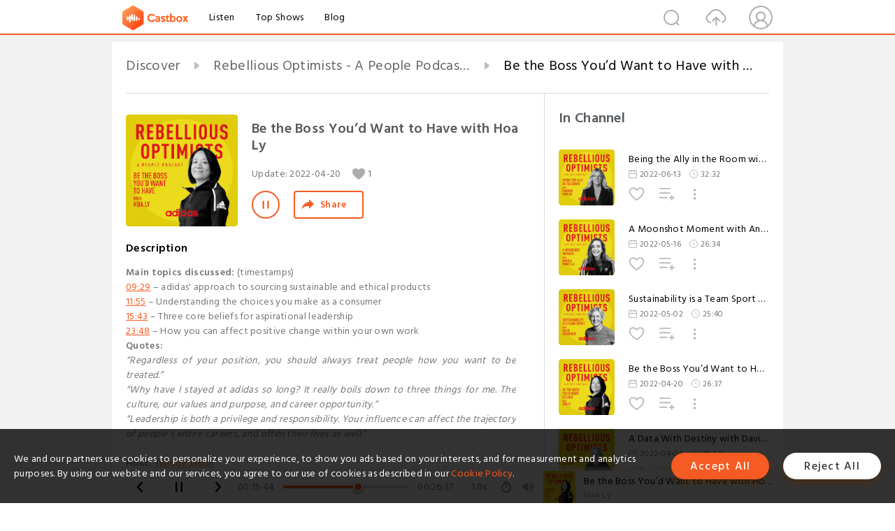

--- FILE ---
content_type: text/html; charset=utf-8
request_url: https://www.castbox.fm/episode/Be-the-Boss-You%EF%BF%BD%EF%BF%BD%EF%BF%BD%EF%BF%BD%EF%BF%BD%EF%BF%BD%EF%BF%BD%EF%BF%BD%EF%BF%BDd-Want-to-Have-with-Hoa-Ly-id4786964-id488021905?&_t=15:43
body_size: 19739
content:
<!DOCTYPE html>
<html lang="en">
<head>
  <meta charset="utf-8">
  <title>Be the Boss You’d Want to Have with Hoa Ly</title>
  <link rel="canonical" href="https://castbox.fm/episode/Be-the-Boss-You%E2%80%99d-Want-to-Have-with-Hoa-Ly-id4786964-id488021905" >
  
  <link rel="dns-prefetch" href="https//s3.castbox.fm">
  <link rel="dns-prefetch" href="https//everest.castbox.fm">
  <link rel="dns-prefetch" href="https//data.castbox.fm">
  <meta http-equiv="X-UA-Compatible" content="IE=edge,chrome=1">
  <meta name="viewport" content="width=device-width, initial-scale=1, user-scalable=no" >
  
  <link rel="icon" href="https://s3.castbox.fm/app/castbox/static/images/logo_120.png" type="image/x-icon">
  <meta name="apple-mobile-web-app-title" content="Castbox">
  <meta name="apple-mobile-web-app-capable" content="yes">
  <meta name="twitter:site" content="@CastBox_FM" >
  <meta name="twitter:creator" content="@CastBox_FM">
  <meta name="twitter:domain" content="castbox.fm">
  
      <meta name="twitter:card" content="summary" >
      <meta name="twitter:card" content="player" >
      <meta name="twitter:player" content="https://castbox.fm/app/castbox/player/id4786964/id488021905?v=03" >
      <meta property="twitter:player:height" content="500">
      <meta property="twitter:player:width" content="500">
      <meta name="twitter:player:width" content="500" >
      <meta name="twitter:player:height" content="500" >
      <meta property="og:image:width" content="600" >
      <meta property="og:image:height" content="600" >
      
  <meta property="twitter:title" content="Be the Boss You’d Want to Have with Hoa Ly" >
  <meta property="twitter:image" content="https://s3.castbox.fm/b0/1d/5f/9fd56820cfe30968cb964473078629af05_scaled_v1_400.jpg" >
  <meta property="twitter:description" content="<p><strong>Main topics discussed:</strong> (timestamps) </p><p>09:29 – adidas' approach to sourcing sustainable and ethical products </p><p>11:55 – Unde..." >
  <meta property="al:ios:url" content="castbox://episode/Be-the-Boss-You%E2%80%99d-Want-to-Have-with-Hoa-Ly-id4786964-id488021905" >
  <meta property="al:ios:app_store_id" content="1100218439" >
  <meta property="al:ios:app_name" content="Castbox" >
  <meta property="al:android:url" content="castbox://episode/Be-the-Boss-You%E2%80%99d-Want-to-Have-with-Hoa-Ly-id4786964-id488021905" >
  <meta property="al:android:package" content="fm.castbox.audiobook.radio.podcast" >
  <meta property="al:android:app_name" content="Castbox" >
  <meta property="al:web:url" content="https://castbox.fm/episode/Be-the-Boss-You%E2%80%99d-Want-to-Have-with-Hoa-Ly-id4786964-id488021905" >
  <meta property="fb:app_id" content="1840752496197771" >
  <meta property="og:type" content="article" >
  <meta property="og:site_name" content="Castbox" />
  <meta property="og:url" content="https://castbox.fm/episode/Be-the-Boss-You%E2%80%99d-Want-to-Have-with-Hoa-Ly-id4786964-id488021905" >
  <meta property="og:image" content="https://s3.castbox.fm/b0/1d/5f/9fd56820cfe30968cb964473078629af05_scaled_v1_400.jpg" >
  <meta property="og:title" content="Be the Boss You’d Want to Have with Hoa Ly" >
  <meta property="og:description" content="<p><strong>Main topics discussed:</strong> (timestamps) </p><p>09:29 – adidas' approach to sourcing sustainable and ethical products </p><p>11:55 – Unde..." >
  <meta property="twitter:app:id:iphone" content="1243410543">
  <meta property="twitter:app:id:googleplay" content="fm.castbox.audiobook.radio.podcast">
  <meta name="description" content="<p><strong>Main topics discussed:</strong> (timestamps) </p><p>09:29 – adidas' approach to sourcing sustainable and ethical products </p><p>11:55 – Unde..." >
  <meta name="keywords" content="Free iPhone Podcast App, Free Podcast App, Rachel Maddow, Bill Bur Podcast, NPR, WNYC, WBEZ, This American Life, In-audio Search, What is Podcasting, Serial Podcast, On Demand Podcast, Public Radio" >
  <meta name="theme-color" content="rgba(64, 64, 64, 0.9)" />
  <link rel="search" type="application/opensearchdescription+xml" href="https://castbox.fm/opensearch.xml" title="Castbox">
  
  <link href="https://fonts.googleapis.com/css?family=Hind+Siliguri:300,400,500,600" rel="stylesheet"><link rel="stylesheet" type="text/css" href="https://s3.castbox.fm/app/castbox/static/css/slick.min.css" >
  <script type="application/ld+json">
{"@context":"http://schema.org","@type":"BreadcrumbList","itemListElement":[{"@type":"ListItem","position":1,"item":{"@id":"https://castbox.fm/home","name":"Channels","image":"https://s3.castbox.fm/app/castbox/static/images/logo.png"}},{"@type":"ListItem","position":2,"item":{"@id":"https://castbox.fm/channel/Rebellious-Optimists---A-People-Podcast-from-adidas-id4786964","name":"Rebellious%20Optimists%20-%20A%20People%20Podcast%20from%20adidas","image":"https://is1-ssl.mzstatic.com/image/thumb/Podcasts126/v4/f6/4d/50/f64d5031-c9f9-ce15-3510-3fd36f70cf6c/mza_3546256749387852932.jpg/200x200bb.jpg"}},{"@type":"ListItem","position":3,"item":{"@id":"https://castbox.fm/episode/Be-the-Boss-You%E2%80%99d-Want-to-Have-with-Hoa-Ly-id4786964-id488021905","name":"Be%20the%20Boss%20You%E2%80%99d%20Want%20to%20Have%20with%20Hoa%20Ly","image":"https://s3.castbox.fm/b0/1d/5f/9fd56820cfe30968cb964473078629af05_scaled_v1_400.jpg"}}]}
</script>
  <link rel="manifest" id="pwaLink" href="/api/pwa/manifest.json">
  
  
  <script type='text/javascript'>
    if (document.documentElement.clientWidth <= 720) {
      document.documentElement.style.fontSize = document.documentElement.clientWidth / 7.2 + 'px'
    } else {
      document.documentElement.style.fontSize = '100px'
    }
    window.onloadcallback=function(){}
  </script>
  
  <link data-chunk="global" rel="stylesheet" href="https://s3.castbox.fm/webstatic/css/vendors~global.96c36ed4.chunk.css">
<link data-chunk="global" rel="stylesheet" href="https://s3.castbox.fm/webstatic/css/global.c7478bb9.chunk.css">
<link data-chunk="castbox.main" rel="stylesheet" href="https://s3.castbox.fm/webstatic/css/castbox.main.ed6e5c24.chunk.css">
<link data-chunk="ch" rel="stylesheet" href="https://s3.castbox.fm/webstatic/css/ch.5b8889a4.chunk.css">
<link data-chunk="ep" rel="stylesheet" href="https://s3.castbox.fm/webstatic/css/ep.fe499db8.chunk.css">
</head>
<body>
  <div id="root"><div class="castboxGlobal"><div style="width:0;height:0"><audio style="width:100%;height:100%" preload="auto"><source src="https://cdn.simplecast.com/audio/79f4722c-cd0e-425c-b192-c52456cea809/episodes/1fb827bc-2c98-4120-b472-d7293ff98066/audio/cc4491c0-f47e-47bc-8a9d-f6b984132e2a/default_tc.mp3?aid=rss_feed&amp;feed=gt8MxJO9"/></audio></div><div class="castboxMain"><div class="mainBox"><div id="castboxHeader"><div class="castboxHeaderContainer"><div class="nav-item left navLogo"><a href="/?&amp;_t=15:43"><img class="logoTextCover" src="https://s3.castbox.fm/webstatic/images/navLogo.c3d5a81b.png"/></a><a class="nav-item link" href="/home?&amp;_t=15:43">Listen</a><a class="nav-item link" href="/categories/0?&amp;_t=15:43">Top Shows</a><a class="nav-item link" href="/blog">Blog</a></div><div><div class="nav-item right topUserNav"><div class="userNav right"><div class="userNav-icon"><img class="userNav-img" src="https://s3.castbox.fm/webstatic/images/userIcon.06c408dc.png"/></div></div></div><div class="nav-item right upload"><a href="/creator/upload?&amp;_t=15:43"><img class="img" src="https://s3.castbox.fm/webstatic/images/upload_icon.521c956a.png"/></a></div><div class="nav-item right search"><img class="img" src="https://s3.castbox.fm/webstatic/images/search_icon.3958760d.png"/></div></div></div></div><div style="padding-bottom:56px;min-height:100vh" id="childrenBox" class="childrenBox"><div class="topCon"></div><div class="topLeftCon"></div><div class="topRightCon"></div><div class="trackPlay clearfix childContent"><div style="text-align:left" class="guru-breadcrumb"><span class="guru-breadcrumb-item"><span style="max-width:40%" class="breadcrumb-text"><a href="/home">Discover</a></span><img class="breadcrumbImage" src="[data-uri]"/></span><span class="guru-breadcrumb-item"><span style="max-width:40%" class="breadcrumb-text"><a href="/channel/Rebellious-Optimists---A-People-Podcast-from-adidas-id4786964">Rebellious Optimists - A People Podcast from adidas</a></span><img class="breadcrumbImage" src="[data-uri]"/></span><span class="guru-breadcrumb-item active"><span style="max-width:40%" class="breadcrumb-text">Be the Boss You’d Want to Have with Hoa Ly</span></span></div><div class="leftContainer"><div class="trackinfo"><div class="trackinfo-cover" data-episode_id="49b91eb26212407bf74bbe1a18f153b4c0beb84c-b1a420dcf7d4e8d76eb1574ec7bc0e1dbc31fe32"><div style="display:inline-block;height:100%;width:100%;overflow:hidden;border-radius:4px;background-color:#A9B8AD" class="coverImgContainer"><img style="display:inline-block;opacity:1;width:100%;height:100%" src="https://s3.castbox.fm/b0/1d/5f/9fd56820cfe30968cb964473078629af05_scaled_v1_400.jpg" class="cover" alt="Be the Boss You’d Want to Have with Hoa Ly" title="Be the Boss You’d Want to Have with Hoa Ly"/></div></div><div class="trackinfo-titleBox"><h1 title="Be the Boss You’d Want to Have with Hoa Ly" class="trackinfo-title"><div id="box-pro-ellipsis-176883160676834" class="box-ellipsis box-ellipsis-lineClamp"><style>#box-pro-ellipsis-176883160676834{-webkit-line-clamp:2;}</style><span>Be the Boss You’d Want to Have with Hoa Ly</span></div></h1><div class="trackinfo-con-des"><span class="item">Update: <!-- -->2022-04-20</span><span class="item"><img class="heart" src="[data-uri]"/>1</span></div><div class="trackinfo-ctrls"><div class="player_play_btn pause loading " style="display:inline-block;cursor:pointer;margin-right:20px"></div><span><div class="sharePageBtn">Share</div></span></div></div><div class="trackinfo-des-title-wrapper"><p class="trackinfo-des-title ">Description</p></div><div class="trackinfo-des"><span class="box-ellipsis"><div><p><strong>Main topics discussed:</strong> (timestamps) </p><p><a onclick="window.onEpTimeChange('09:29'); return false;" href="/episode/Be-the-Boss-You���������d-Want-to-Have-with-Hoa-Ly-id4786964-id488021905?&_t=09:29">09:29</a>  – adidas' approach to sourcing sustainable and ethical products </p><p><a onclick="window.onEpTimeChange('11:55'); return false;" href="/episode/Be-the-Boss-You���������d-Want-to-Have-with-Hoa-Ly-id4786964-id488021905?&_t=11:55">11:55</a>  – Understanding the choices you make as a consumer </p><p><a onclick="window.onEpTimeChange('15:43'); return false;" href="/episode/Be-the-Boss-You���������d-Want-to-Have-with-Hoa-Ly-id4786964-id488021905?&_t=15:43">15:43</a>  – Three core beliefs for aspirational leadership </p><p><a onclick="window.onEpTimeChange('23:48'); return false;" href="/episode/Be-the-Boss-You���������d-Want-to-Have-with-Hoa-Ly-id4786964-id488021905?&_t=23:48">23:48</a>  – How you can affect positive change within your own work </p><p><strong>Quotes:</strong></p><p><i>“Regardless of your position, you should always treat people how you want to be treated.”</i></p><p><i>“Why have I stayed at adidas so long? It really boils down to three things for me. The culture, our values and purpose, and career opportunity.”</i></p><p><i>“Leadership is both a privilege and responsibility. Your influence can affect the trajectory of people’s entire careers, and often their lives as well.”</i></p><p> </p><p><strong>Host: </strong><a rel="nofollow"href="https://www.gameplan-a.com/authors/twiggyjalloh/">Twiggy Jalloh</a></p><p><strong>This Week’s Guest: </strong><a rel="nofollow"href="https://www.linkedin.com/in/hoa-ly-7023257/"><strong>Hoa Ly</strong></a></p><p><strong>Links to resources: </strong></p><ul><li>Look at some of the <a rel="nofollow"href="https://www.gameplan-a.com/2021/04/shoes-made-from-mushrooms-welcome-to-a-world-of-innovative-materials/">innovative sustainable materials</a> that adidas is developing with their partners.</li><li>Read Hoa’s article about <a rel="nofollow"href="https://www.gameplan-a.com/2021/04/a-leadership-style-shaped-by-empathy-trust-showing-vulnerability/">showing vulnerability</a> in leadership</li></ul><p><strong>More Rebellious Optimism:</strong></p><p>Subscribe to the <a rel="nofollow"href="https://www.gameplan-a.com/?subscription=signup&utm_medium=external%20link&utm_source=external-site&utm_campaign=podcast-platform_gameplan-a-signup-text_podcast-shownotes-na_na-na-all">adidas Company Blog</a> and follow us on <a rel="nofollow"href="https://www.linkedin.com/company/adidas/">LinkedIn</a></p><p> </p><p>Rebellious Optimists is an official Podcast Show from adidas and our company blog <a rel="nofollow"href="https://www.gameplan-a.com/?utm_medium=external%20link&utm_source=external-site&utm_campaign=podcast-platform_gameplan-a-homepage-text_podcast-shownotes-na_na-na-all">www.GamePlan-A.com.</a></p><p>Rebellious Optimists supports the mission of ‘GamePlan A’ to upgrade our work lives through sport and creativity.</p><p>See simplecast.com/privacy/ for privacy and opt-out information</p></div></span></div><div class="seeMorebtn seeMorebtn_up"><img class="img" src="[data-uri]"/></div></div><div class="trackPlay-comment"><div id="comments" class="commentList"><div class="commentList-title"><span>Comments<!-- --> </span></div><div class="addComment clearfix"><form class="addCommentForm"><div class="commentInputBox"><input type="text" value="" class="commentInputBox-input" placeholder="Sign in to Comment"/><input type="submit" style="display:none"/></div><div class="userCover"><div style="display:inline-block;height:100%;width:100%;overflow:hidden;border-radius:4px;background-color:#A9B8AD" class="coverImgContainer"><img style="display:inline-block;opacity:1;width:100%;height:100%" src="[data-uri]" class="userCover-img"/></div></div></form></div><div class="commentList-box"><div class="commentListCon"><div></div></div></div></div></div></div><div class="rightContainer"><div class="rightContainer-item"><div class="TrackList"><div class="trackListCon"><div class="clearfix"><div class="trackListCon_title">In Channel</div></div><div class="trackListCon_list" style="height:600px"><div><section class="episodeRow opacityinAnimate"><div class="ep-item isSmall"><div class="ep-item-cover"><a href="/episode/Being-the-Ally-in-the-Room-with-Hannah-Mercer-id4786964-id504353451"><div style="display:inline-block;height:100%;width:100%;overflow:hidden;border-radius:4px;background-color:#A9B8AD" class="coverImgContainer"><img style="display:inline-block;opacity:1;width:100%;height:100%" src="https://s3.castbox.fm/74/02/35/017ad5691f8d9975291f1c3bc01e9720d4_scaled_v1_400.jpg" class="image" alt="Being the Ally in the Room with Hannah Mercer" title="Being the Ally in the Room with Hannah Mercer"/></div></a></div><div class="ep-item-con"><a href="/episode/Being-the-Ally-in-the-Room-with-Hannah-Mercer-id4786964-id504353451"><p title="Being the Ally in the Room with Hannah Mercer" class="ep-item-con-title"><span class="ellipsis" style="display:inline-block">Being the Ally in the Room with Hannah Mercer</span></p></a><p class="ep-item-con-des"><span class="item icon date">2022-06-13</span><span class="item icon time">32:32</span></p><div class="ep-item-con-btns"><p class="btn-item like"></p><span class="btn-item add-2epl"><div class="playlists-modal"><div class="playlists-modal-target"><div class="add-2epl-btn"></div></div></div></span><span class="btn-item add-2epl more-point"><div class="playlists-modal"><div class="playlists-modal-target"><div class="add-2epl-btn epl-more-action"></div></div></div></span></div></div><div class="ep-item-ctrls"><a class="ctrlItem play" href="/episode/Being-the-Ally-in-the-Room-with-Hannah-Mercer-id4786964-id504353451"></a></div></div><div class="audiobox"></div></section><section class="episodeRow opacityinAnimate"><div class="ep-item isSmall"><div class="ep-item-cover"><a href="/episode/A-Moonshot-Moment-with-Angela-Mantilla-id4786964-id495529629"><div style="display:inline-block;height:100%;width:100%;overflow:hidden;border-radius:4px;background-color:#A9B8AD" class="coverImgContainer"><img style="display:inline-block;opacity:1;width:100%;height:100%" src="https://s3.castbox.fm/89/6a/dd/f1d8be02d3a9c615ca03d7899bfd9445be_scaled_v1_400.jpg" class="image" alt="A Moonshot Moment with Angela Mantilla" title="A Moonshot Moment with Angela Mantilla"/></div></a></div><div class="ep-item-con"><a href="/episode/A-Moonshot-Moment-with-Angela-Mantilla-id4786964-id495529629"><p title="A Moonshot Moment with Angela Mantilla" class="ep-item-con-title"><span class="ellipsis" style="display:inline-block">A Moonshot Moment with Angela Mantilla</span></p></a><p class="ep-item-con-des"><span class="item icon date">2022-05-16</span><span class="item icon time">26:34</span></p><div class="ep-item-con-btns"><p class="btn-item like"></p><span class="btn-item add-2epl"><div class="playlists-modal"><div class="playlists-modal-target"><div class="add-2epl-btn"></div></div></div></span><span class="btn-item add-2epl more-point"><div class="playlists-modal"><div class="playlists-modal-target"><div class="add-2epl-btn epl-more-action"></div></div></div></span></div></div><div class="ep-item-ctrls"><a class="ctrlItem play" href="/episode/A-Moonshot-Moment-with-Angela-Mantilla-id4786964-id495529629"></a></div></div><div class="audiobox"></div></section><section class="episodeRow opacityinAnimate"><div class="ep-item isSmall"><div class="ep-item-cover"><a href="/episode/Sustainability-is-a-Team-Sport-with-Katja-Schreiber-id4786964-id491329923"><div style="display:inline-block;height:100%;width:100%;overflow:hidden;border-radius:4px;background-color:#A9B8AD" class="coverImgContainer"><img style="display:inline-block;opacity:1;width:100%;height:100%" src="https://s3.castbox.fm/d4/6f/f5/cfe5fda765176bd78c948488d593c16949_scaled_v1_400.jpg" class="image" alt="Sustainability is a Team Sport with Katja Schreiber" title="Sustainability is a Team Sport with Katja Schreiber"/></div></a></div><div class="ep-item-con"><a href="/episode/Sustainability-is-a-Team-Sport-with-Katja-Schreiber-id4786964-id491329923"><p title="Sustainability is a Team Sport with Katja Schreiber" class="ep-item-con-title"><span class="ellipsis" style="display:inline-block">Sustainability is a Team Sport with Katja Schreiber</span></p></a><p class="ep-item-con-des"><span class="item icon date">2022-05-02</span><span class="item icon time">25:40</span></p><div class="ep-item-con-btns"><p class="btn-item like"></p><span class="btn-item add-2epl"><div class="playlists-modal"><div class="playlists-modal-target"><div class="add-2epl-btn"></div></div></div></span><span class="btn-item add-2epl more-point"><div class="playlists-modal"><div class="playlists-modal-target"><div class="add-2epl-btn epl-more-action"></div></div></div></span></div></div><div class="ep-item-ctrls"><a class="ctrlItem play" href="/episode/Sustainability-is-a-Team-Sport-with-Katja-Schreiber-id4786964-id491329923"></a></div></div><div class="audiobox"></div></section><section class="episodeRow opacityinAnimate"><div class="ep-item isSmall"><div class="ep-item-cover"><a href="/episode/Be-the-Boss-You’d-Want-to-Have-with-Hoa-Ly-id4786964-id488021905"><div style="display:inline-block;height:100%;width:100%;overflow:hidden;border-radius:4px;background-color:#A9B8AD" class="coverImgContainer"><img style="display:inline-block;opacity:1;width:100%;height:100%" src="https://s3.castbox.fm/b0/1d/5f/9fd56820cfe30968cb964473078629af05_scaled_v1_400.jpg" class="image" alt="Be the Boss You’d Want to Have with Hoa Ly" title="Be the Boss You’d Want to Have with Hoa Ly"/></div></a></div><div class="ep-item-con"><a href="/episode/Be-the-Boss-You’d-Want-to-Have-with-Hoa-Ly-id4786964-id488021905"><p title="Be the Boss You’d Want to Have with Hoa Ly" class="ep-item-con-title"><span class="ellipsis" style="display:inline-block">Be the Boss You’d Want to Have with Hoa Ly</span></p></a><p class="ep-item-con-des"><span class="item icon date">2022-04-20</span><span class="item icon time">26:37</span></p><div class="ep-item-con-btns"><p class="btn-item like"></p><span class="btn-item add-2epl"><div class="playlists-modal"><div class="playlists-modal-target"><div class="add-2epl-btn"></div></div></div></span><span class="btn-item add-2epl more-point"><div class="playlists-modal"><div class="playlists-modal-target"><div class="add-2epl-btn epl-more-action"></div></div></div></span></div></div><div class="ep-item-ctrls"><a class="ctrlItem play" href="/episode/Be-the-Boss-You’d-Want-to-Have-with-Hoa-Ly-id4786964-id488021905"></a></div></div><div class="audiobox"></div></section><section class="episodeRow opacityinAnimate"><div class="ep-item isSmall"><div class="ep-item-cover"><a href="/episode/A-Data-With-Destiny-with-David-Sobeski-id4786964-id483043068"><div style="display:inline-block;height:100%;width:100%;overflow:hidden;border-radius:4px;background-color:#A9B8AD" class="coverImgContainer"><img style="display:inline-block;opacity:1;width:100%;height:100%" src="https://s3.castbox.fm/88/6b/0f/53de9c539d6e41f96e03deb274e5a80fdf_scaled_v1_400.jpg" class="image" alt="A Data With Destiny with David Sobeski" title="A Data With Destiny with David Sobeski"/></div></a></div><div class="ep-item-con"><a href="/episode/A-Data-With-Destiny-with-David-Sobeski-id4786964-id483043068"><p title="A Data With Destiny with David Sobeski" class="ep-item-con-title"><span class="ellipsis" style="display:inline-block">A Data With Destiny with David Sobeski</span></p></a><p class="ep-item-con-des"><span class="item icon date">2022-04-04</span><span class="item icon time">25:58</span></p><div class="ep-item-con-btns"><p class="btn-item like"></p><span class="btn-item add-2epl"><div class="playlists-modal"><div class="playlists-modal-target"><div class="add-2epl-btn"></div></div></div></span><span class="btn-item add-2epl more-point"><div class="playlists-modal"><div class="playlists-modal-target"><div class="add-2epl-btn epl-more-action"></div></div></div></span></div></div><div class="ep-item-ctrls"><a class="ctrlItem play" href="/episode/A-Data-With-Destiny-with-David-Sobeski-id4786964-id483043068"></a></div></div><div class="audiobox"></div></section><section class="episodeRow opacityinAnimate"><div class="ep-item isSmall"><div class="ep-item-cover"><a href="/episode/Saying-No-to-the-Status-Quo-with-Andre-Doxey-id4786964-id478406991"><div style="display:inline-block;height:100%;width:100%;overflow:hidden;border-radius:4px;background-color:#A9B8AD" class="coverImgContainer"><img style="display:inline-block;opacity:1;width:100%;height:100%" src="https://s3.castbox.fm/53/34/06/dd589545b922aa5961a21bc516d762a053_scaled_v1_400.jpg" class="image" alt="Saying No to the Status Quo with Andre Doxey" title="Saying No to the Status Quo with Andre Doxey"/></div></a></div><div class="ep-item-con"><a href="/episode/Saying-No-to-the-Status-Quo-with-Andre-Doxey-id4786964-id478406991"><p title="Saying No to the Status Quo with Andre Doxey" class="ep-item-con-title"><span class="ellipsis" style="display:inline-block">Saying No to the Status Quo with Andre Doxey</span></p></a><p class="ep-item-con-des"><span class="item icon date">2022-03-22</span><span class="item icon time">29:29</span></p><div class="ep-item-con-btns"><p class="btn-item like"></p><span class="btn-item add-2epl"><div class="playlists-modal"><div class="playlists-modal-target"><div class="add-2epl-btn"></div></div></div></span><span class="btn-item add-2epl more-point"><div class="playlists-modal"><div class="playlists-modal-target"><div class="add-2epl-btn epl-more-action"></div></div></div></span></div></div><div class="ep-item-ctrls"><a class="ctrlItem play" href="/episode/Saying-No-to-the-Status-Quo-with-Andre-Doxey-id4786964-id478406991"></a></div></div><div class="audiobox"></div></section><section class="episodeRow opacityinAnimate"><div class="ep-item isSmall"><div class="ep-item-cover"><a href="/episode/Bringing-Others-With-You-with-Amanda-Rajkumar-id4786964-id473876179"><div style="display:inline-block;height:100%;width:100%;overflow:hidden;border-radius:4px;background-color:#A9B8AD" class="coverImgContainer"><img style="display:inline-block;opacity:1;width:100%;height:100%" src="https://s3.castbox.fm/da/49/ba/e2d2f7751d731741af9528e7b210e9da52_scaled_v1_400.jpg" class="image" alt="Bringing Others With You with Amanda Rajkumar" title="Bringing Others With You with Amanda Rajkumar"/></div></a></div><div class="ep-item-con"><a href="/episode/Bringing-Others-With-You-with-Amanda-Rajkumar-id4786964-id473876179"><p title="Bringing Others With You with Amanda Rajkumar" class="ep-item-con-title"><span class="ellipsis" style="display:inline-block">Bringing Others With You with Amanda Rajkumar</span></p></a><p class="ep-item-con-des"><span class="item icon date">2022-03-07</span><span class="item icon time">28:23</span></p><div class="ep-item-con-btns"><p class="btn-item like"></p><span class="btn-item add-2epl"><div class="playlists-modal"><div class="playlists-modal-target"><div class="add-2epl-btn"></div></div></div></span><span class="btn-item add-2epl more-point"><div class="playlists-modal"><div class="playlists-modal-target"><div class="add-2epl-btn epl-more-action"></div></div></div></span></div></div><div class="ep-item-ctrls"><a class="ctrlItem play" href="/episode/Bringing-Others-With-You-with-Amanda-Rajkumar-id4786964-id473876179"></a></div></div><div class="audiobox"></div></section><section class="episodeRow opacityinAnimate"><div class="ep-item isSmall"><div class="ep-item-cover"><a href="/episode/Something-New%2C-Something-Different-with-Stephan-Scholten-id4786964-id470889044"><div style="display:inline-block;height:100%;width:100%;overflow:hidden;border-radius:4px;background-color:#A9B8AD" class="coverImgContainer"><img style="display:inline-block;opacity:1;width:100%;height:100%" src="https://s3.castbox.fm/a1/4d/e7/00c43082bf8a1fa0243b0bb0d2ccbe3d8a_scaled_v1_400.jpg" class="image" alt="Something New, Something Different with Stephan Scholten" title="Something New, Something Different with Stephan Scholten"/></div></a></div><div class="ep-item-con"><a href="/episode/Something-New%2C-Something-Different-with-Stephan-Scholten-id4786964-id470889044"><p title="Something New, Something Different with Stephan Scholten" class="ep-item-con-title"><span class="ellipsis" style="display:inline-block">Something New, Something Different with Stephan Scholten</span></p></a><p class="ep-item-con-des"><span class="item icon date">2022-02-24</span><span class="item icon time">24:12</span></p><div class="ep-item-con-btns"><p class="btn-item like"></p><span class="btn-item add-2epl"><div class="playlists-modal"><div class="playlists-modal-target"><div class="add-2epl-btn"></div></div></div></span><span class="btn-item add-2epl more-point"><div class="playlists-modal"><div class="playlists-modal-target"><div class="add-2epl-btn epl-more-action"></div></div></div></span></div></div><div class="ep-item-ctrls"><a class="ctrlItem play" href="/episode/Something-New%2C-Something-Different-with-Stephan-Scholten-id4786964-id470889044"></a></div></div><div class="audiobox"></div></section><section class="episodeRow opacityinAnimate"><div class="ep-item isSmall"><div class="ep-item-cover"><a href="/episode/Robots-Can-Be-Our-Friends-with-Moh-Ghadban-id4786964-id468339379"><div style="display:inline-block;height:100%;width:100%;overflow:hidden;border-radius:4px;background-color:#A9B8AD" class="coverImgContainer"><img style="display:inline-block;opacity:1;width:100%;height:100%" src="https://s3.castbox.fm/41/3e/5d/0daaba4d0ecb8cbc10e427492246e8264c_scaled_v1_400.jpg" class="image" alt="Robots Can Be Our Friends with Moh Ghadban" title="Robots Can Be Our Friends with Moh Ghadban"/></div></a></div><div class="ep-item-con"><a href="/episode/Robots-Can-Be-Our-Friends-with-Moh-Ghadban-id4786964-id468339379"><p title="Robots Can Be Our Friends with Moh Ghadban" class="ep-item-con-title"><span class="ellipsis" style="display:inline-block">Robots Can Be Our Friends with Moh Ghadban</span></p></a><p class="ep-item-con-des"><span class="item icon date">2022-02-15</span><span class="item icon time">23:55</span></p><div class="ep-item-con-btns"><p class="btn-item like"></p><span class="btn-item add-2epl"><div class="playlists-modal"><div class="playlists-modal-target"><div class="add-2epl-btn"></div></div></div></span><span class="btn-item add-2epl more-point"><div class="playlists-modal"><div class="playlists-modal-target"><div class="add-2epl-btn epl-more-action"></div></div></div></span></div></div><div class="ep-item-ctrls"><a class="ctrlItem play" href="/episode/Robots-Can-Be-Our-Friends-with-Moh-Ghadban-id4786964-id468339379"></a></div></div><div class="audiobox"></div></section><section class="episodeRow opacityinAnimate"><div class="ep-item isSmall"><div class="ep-item-cover"><a href="/episode/Rip-It-Up-and-Start-Again-with-Aimee-Arana-id4786964-id466754335"><div style="display:inline-block;height:100%;width:100%;overflow:hidden;border-radius:4px;background-color:#A9B8AD" class="coverImgContainer"><img style="display:inline-block;opacity:1;width:100%;height:100%" src="https://s3.castbox.fm/59/f0/49/41e61b90bda405e96f807d433d9f51447a_scaled_v1_400.jpg" class="image" alt="Rip It Up and Start Again with Aimee Arana" title="Rip It Up and Start Again with Aimee Arana"/></div></a></div><div class="ep-item-con"><a href="/episode/Rip-It-Up-and-Start-Again-with-Aimee-Arana-id4786964-id466754335"><p title="Rip It Up and Start Again with Aimee Arana" class="ep-item-con-title"><span class="ellipsis" style="display:inline-block">Rip It Up and Start Again with Aimee Arana</span></p></a><p class="ep-item-con-des"><span class="item icon date">2022-02-07</span><span class="item icon time">27:24</span></p><div class="ep-item-con-btns"><p class="btn-item like"></p><span class="btn-item add-2epl"><div class="playlists-modal"><div class="playlists-modal-target"><div class="add-2epl-btn"></div></div></div></span><span class="btn-item add-2epl more-point"><div class="playlists-modal"><div class="playlists-modal-target"><div class="add-2epl-btn epl-more-action"></div></div></div></span></div></div><div class="ep-item-ctrls"><a class="ctrlItem play" href="/episode/Rip-It-Up-and-Start-Again-with-Aimee-Arana-id4786964-id466754335"></a></div></div><div class="audiobox"></div></section></div></div></div></div></div><div class="rightContainer-item adBanner fadeInUp animated"><div style="display:none"></div></div><div class="footer-wrapper "><div class="rightContainer-item downloadPlay"><div class="downloadPlay-title-empty"></div><div class="downloadPlay-item clearfix google"><div class="link"><a target="_black" href="https://play.google.com/store/apps/details?id=fm.castbox.audiobook.radio.podcast&amp;referrer=utm_source%3Dcastbox_web%26utm_medium%3Dlink%26utm_campaign%3Dweb_right_bar%26utm_content%3D"><img style="width:100%" class="store" src="https://s3.castbox.fm/fa/00/5a/19fd024f1fa0d92ce80cd72cfe.png" alt="Google Play" title="Google Play"/></a></div><div class="text">Download from Google Play</div></div><div class="downloadPlay-item clearfix google"><div class="link"><a target="_black" href="https://itunes.apple.com/app/castbox-radio/id1243410543?pt=118301901&amp;mt=8&amp;ct=web_right_bar"><img style="width:100%" class="store" src="https://s3.castbox.fm/8a/81/60/605a1c40698998c6ff2ba624ea.png" alt="Castbox" title="App Store"/></a></div><div class="text">Download from App Store</div></div></div><div class="rightFooter rightContainer-item clearfix"><ul class="footerLinks"><li class="footerLinks-item"><a href="https://helpcenter.castbox.fm/portal/kb">FAQs</a></li></ul><div class="footerCounrtySel"><div><div class="footer_select_country"><img class="countryCover" src="/app/castbox/static/images/flags/us.svg" alt="us"/><span class="countryName">United States</span></div></div></div></div></div></div></div></div><div class="mainBoxFooter"><div class="castboxFooterBar"><div class="footemain"><div class="PlayControl"><span class="back icon"></span><span class="playBtn icon pause loading"></span><span class="forward icon"></span></div><div class="sticker"><div class="player-stick"><div class="current-time">00:00</div><div class="player-stick-coat"><div class="PlayerStickBar"><div style="left:0%" class="circleBar"></div><div style="width:0%" class="playerStick"></div></div></div><div class="duration">00:00</div></div></div><div class="playbackRate"><div class="playbackRate-value">1.0<!-- -->x</div><div class="playbackRate-list hide"><p class="playbackRate-list-item">0.5<!-- -->x</p><p class="playbackRate-list-item">0.8<!-- -->x</p><p class="playbackRate-list-item">1.0<!-- -->x</p><p class="playbackRate-list-item">1.25<!-- -->x</p><p class="playbackRate-list-item">1.5<!-- -->x</p><p class="playbackRate-list-item">2.0<!-- -->x</p><p class="playbackRate-list-item">3.0<!-- -->x</p></div></div><div class="playbackRate timing icon"><div class="playbackRate-value"><img src="[data-uri]"/></div><div class="playbackRate-list hide"><p class="playbackRate-list-title">Sleep Timer</p><p class="playbackRate-list-item">Off</p><p class="playbackRate-list-item">End of Episode</p><p class="playbackRate-list-item">5 Minutes</p><p class="playbackRate-list-item">10 Minutes</p><p class="playbackRate-list-item">15 Minutes</p><p class="playbackRate-list-item">30 Minutes</p><p class="playbackRate-list-item">45 Minutes</p><p class="playbackRate-list-item">60 Minutes</p><p class="playbackRate-list-item">120 Minutes</p></div></div><div class="volumeCtrl"><img class="volumeCtrl-img" src="https://s3.castbox.fm/webstatic/images/volume.86474be8.png"/><div style="height:0;padding:0;border:0;overflow:hidden" class="volumeCtrl-sliderCon"></div></div><div class="footerFeed"><div class="leftImg"><a href="/episode/Be-the-Boss-You’d-Want-to-Have-with-Hoa-Ly-id4786964-id488021905"><div style="display:inline-block;height:100%;width:100%;overflow:hidden;border-radius:4px;background-color:#A9B8AD" class="coverImgContainer"><img style="display:inline-block;opacity:1;width:100%;height:100%" src="https://s3.castbox.fm/b0/1d/5f/9fd56820cfe30968cb964473078629af05_scaled_v1_400.jpg" alt="Be the Boss You’d Want to Have with Hoa Ly" title="Be the Boss You’d Want to Have with Hoa Ly"/></div></a></div><div class="rightText"><h1 class="title ellipsis">Be the Boss You’d Want to Have with Hoa Ly</h1><h1 class="author ellipsis">Hoa Ly</h1></div></div></div></div></div></div></div><div class="Toastify"></div></div></div>
  <script>
    window.__INITIAL_STATE__ = "%7B%22ch%22%3A%7B%22chInfo%22%3A%7B%22episode_count%22%3A10%2C%22x_play_base%22%3A0%2C%22stat_cover_ext_color%22%3Atrue%2C%22keywords%22%3A%5B%22fashion%22%2C%22Entrepreneurship%22%2C%22Marketing%22%2C%22Careers%22%2C%22business%22%2C%22self%20improvement%22%2C%22work%20culture%22%2C%22career%22%2C%22adidas%22%2C%22Business%22%2C%22people%22%5D%2C%22cover_ext_color%22%3A%22-5595631%22%2C%22mongo_id%22%3A%2262047f6258275779fda872c0%22%2C%22show_id%22%3A%2262047f6258275779fda872c0%22%2C%22copyright%22%3A%222022%2C%20Rebellious%20Optimists%2C%20adidas%22%2C%22author%22%3A%22adidas%20GamePlan-A.com%22%2C%22is_key_channel%22%3Atrue%2C%22audiobook_categories%22%3A%5B%5D%2C%22comment_count%22%3A1%2C%22website%22%3A%22https%3A%2F%2Frebellious-optimists-a-people-podcast-from-adidas.simplecast.com%22%2C%22rss_url%22%3A%22https%3A%2F%2Ffeeds.simplecast.com%2Fgt8MxJO9%22%2C%22description%22%3A%22These%20are%20the%20stories%20from%20inside%20one%20of%20the%20world%E2%80%99s%20biggest%20brands%2C%20told%20by%20the%20people%20who%20are%20pushing%20boundaries%2C%20driving%20innovation%2C%20and%20calling%20the%20shots%20on%20what%20adidas%20sells%3B%20who%20they%20hire%3B%20how%20they%20operate.%5Cn%5CnHost%20Twiggy%20Jalloh%20speaks%20to%20people%20from%20across%20the%20adidas%20business%2C%20to%20reveal%20how%20their%20rebellious%20optimism%20is%20fueling%20success.%20She%20dives%20deep%20into%20their%20careers%2C%20development%2C%20successes%20and%20failures%2C%20to%20meet%20the%20team%20members%20pushing%20things%20forward%20at%20one%20of%20the%20most%20famous%20sports%20brands%20in%20the%20world.%5Cn%5CnWhether%20it%20is%20innovating%20record-breaking%20products%2C%20creating%20sports-lifestyle%20trends%2C%20driving%20sustainability%2C%20or%20pioneering%20new%20digital%20tech%E2%80%A6%20find%20out%20more%20about%20the%20people%2C%20processes%2C%20and%20culture%20of%20adidas%20at%20their%20corporate%20blog%20%20www.GamePlan-A.com.%22%2C%22tags%22%3A%5B%22from-itunes%22%2C%22from-google%22%5D%2C%22editable%22%3Atrue%2C%22play_count%22%3A52774%2C%22link%22%3A%22https%3A%2F%2Frebellious-optimists-a-people-podcast-from-adidas.simplecast.com%22%2C%22categories%22%3A%5B10033%2C10002%2C10028%2C10029%2C10030%5D%2C%22x_subs_base%22%3A0%2C%22small_cover_url%22%3A%22https%3A%2F%2Fis1-ssl.mzstatic.com%2Fimage%2Fthumb%2FPodcasts126%2Fv4%2Ff6%2F4d%2F50%2Ff64d5031-c9f9-ce15-3510-3fd36f70cf6c%2Fmza_3546256749387852932.jpg%2F200x200bb.jpg%22%2C%22big_cover_url%22%3A%22https%3A%2F%2Fis1-ssl.mzstatic.com%2Fimage%2Fthumb%2FPodcasts126%2Fv4%2Ff6%2F4d%2F50%2Ff64d5031-c9f9-ce15-3510-3fd36f70cf6c%2Fmza_3546256749387852932.jpg%2F600x600bb.jpg%22%2C%22language%22%3A%22en%22%2C%22cid%22%3A4786964%2C%22latest_eid%22%3A504353451%2C%22release_date%22%3A%222022-06-13T22%3A00%3A00Z%22%2C%22title%22%3A%22Rebellious%20Optimists%20-%20A%20People%20Podcast%20from%20adidas%22%2C%22uri%22%3A%22%2Fch%2F4786964%22%2C%22https_cover_url%22%3A%22https%3A%2F%2Fis1-ssl.mzstatic.com%2Fimage%2Fthumb%2FPodcasts126%2Fv4%2Ff6%2F4d%2F50%2Ff64d5031-c9f9-ce15-3510-3fd36f70cf6c%2Fmza_3546256749387852932.jpg%2F400x400bb.jpg%22%2C%22channel_type%22%3A%22private%22%2C%22channel_id%22%3A%2249b91eb26212407bf74bbe1a18f153b4c0beb84c%22%2C%22sub_count%22%3A29074%2C%22internal_product_id%22%3A%22cb.ch.4786964%22%2C%22social%22%3A%7B%22website%22%3A%22https%3A%2F%2Frebellious-optimists-a-people-podcast-from-adidas.simplecast.com%22%7D%7D%2C%22overview%22%3A%7B%22latest_eid%22%3A504353451%2C%22sort_by%22%3A%22default%22%2C%22sort_order%22%3A0%2C%22cid%22%3A4786964%2C%22eids%22%3A%5B504353451%2C495529629%2C491329923%2C488021905%2C483043068%2C478406991%2C473876179%2C470889044%2C468339379%2C466754335%5D%7D%2C%22eps%22%3A%5B%7B%22website%22%3A%22https%3A%2F%2Frebellious-optimists-a-people-podcast-from-adidas.simplecast.com%2Fepisodes%2Fbeing-the-ally-in-the-room-with-hannah-mercer-z3k74l3D%22%2C%22cid%22%3A4786964%2C%22description%22%3A%22Main%20topics%20discussed%3A%20(timestamps)%20%C2%A004%3A17%20How%20the%20Black%20Lives%20Matter%20movement%20accelerated%20adidas%E2%80%99%20response%20to%20racism%20%C2%A012%3A52%20Why%20Diversity%2C%20Equity%20and%20Inclusion%20is%20more%20than%20just%20a%20HR%20function%20%C2%A014%3A46%20The%20importance%20of%20speaking%20up%20on%20issues%20and%20making%20your%20voice%20heard%20%C2%A022%3A15%20The%20best%20way%20to%20affect%20and%20make%20change%2C%20every%20day%20%C2%A0%C2%A0Quotes%3A%20%C2%A0%E2%80%9CI%20don't%20have%20a%20lane.%20If%20you%20stay%20in%20your%20lane%20and%20you%20see%20injustice%20or%20wrongdoing%2C%20you%20have%20to%20step%20out%20of%20that%20and%20and%20do%20the%20right%20thing%E2%80%9D%20%C2%A0%E2%80%9CClimb%20your%20way.%20Get%20those%20doors%20open%20and%20leave%20them%20open%20for%20everybody%20else%5C%22%20%C2%A0%5C%22Leadership%20should%20create%20the%20right%20opportunities%20for%20underrepresented%20groups%20to%20make%20sure%20that%20they%20become%20the%20next%20generation%20of%20leaders%5C%22%20%C2%A0%C2%A0Host%3A%20Twiggy%20Jalloh%20%C2%A0This%20Week%E2%80%99s%20Guest%3A%20Hannah%20Mercer%20%C2%A0%C2%A0Links%20to%20resources%3A%20%C2%A0Hear%20our%20conversation%20about%20DEI%20with%20Amanda%20Rajkumer%2C%20Board%20Member%20for%20HR%2C%20People%20and%20Culture%20at%20adidasWhy%20you%20need%20safe%20spaces%20in%20the%20workplace%20to%20tackle%20racismLearn%20how%20adidas%20employees%20unite%20against%20racism%C2%A0More%20Rebellious%20Optimism%3A%20%C2%A0Subscribe%20to%20the%20adidas%20Company%20Blog%20and%20follow%20us%20on%20LinkedIn%20%C2%A0Rebellious%20Optimists%20is%20an%20official%20Podcast%20Show%20from%20adidas%20and%20our%20company%20blog%C2%A0%20www.GamePlan-A.com.%20%C2%A0Rebellious%20Optimists%20supports%20the%20mission%20of%20%E2%80%98GamePlan%20A%E2%80%99%20to%20upgrade%20our%20work%20lives%20through%20sport%20and%20creativity.%20%C2%A0%C2%A0See%20simplecast.com%2Fprivacy%2F%20for%20privacy%20and%20opt-out%20information%C2%A0%22%2C%22ep_desc_url%22%3A%22https%3A%2F%2Fcastbox.fm%2Fapp%2Fdes%2Fep%3Feid%3D504353451%22%2C%22internal_product_id%22%3A%22cb.ep.504353451%22%2C%22private%22%3Afalse%2C%22episode_id%22%3A%2249b91eb26212407bf74bbe1a18f153b4c0beb84c-7311692b4ac51ef34aeacef44f504971968c364c%22%2C%22play_count%22%3A8431%2C%22like_count%22%3A2%2C%22video%22%3A0%2C%22cover_url%22%3A%22https%3A%2F%2Fs3.castbox.fm%2F74%2F02%2F35%2F017ad5691f8d9975291f1c3bc01e9720d4_scaled_v1_400.jpg%22%2C%22duration%22%3A1952000%2C%22download_count%22%3A8318%2C%22size%22%3A31270786%2C%22small_cover_url%22%3A%22https%3A%2F%2Fs3.castbox.fm%2F74%2F02%2F35%2F017ad5691f8d9975291f1c3bc01e9720d4_scaled_v1_200.jpg%22%2C%22big_cover_url%22%3A%22https%3A%2F%2Fs3.castbox.fm%2F74%2F02%2F35%2F017ad5691f8d9975291f1c3bc01e9720d4_scaled_v1_600.jpg%22%2C%22author%22%3A%22adidas%22%2C%22url%22%3A%22https%3A%2F%2Fcdn.simplecast.com%2Faudio%2F79f4722c-cd0e-425c-b192-c52456cea809%2Fepisodes%2F3f2164f5-88a6-4667-af5b-d13960afbdb7%2Faudio%2F4d6947f8-ca84-46a9-b20f-ce5d44724069%2Fdefault_tc.mp3%3Faid%3Drss_feed%26feed%3Dgt8MxJO9%22%2C%22release_date%22%3A%222022-06-13T22%3A00%3A00Z%22%2C%22title%22%3A%22Being%20the%20Ally%20in%20the%20Room%20with%20Hannah%20Mercer%22%2C%22channel_id%22%3A%2249b91eb26212407bf74bbe1a18f153b4c0beb84c%22%2C%22comment_count%22%3A0%2C%22eid%22%3A504353451%2C%22urls%22%3A%5B%22https%3A%2F%2Fcdn.simplecast.com%2Faudio%2F79f4722c-cd0e-425c-b192-c52456cea809%2Fepisodes%2F3f2164f5-88a6-4667-af5b-d13960afbdb7%2Faudio%2F4d6947f8-ca84-46a9-b20f-ce5d44724069%2Fdefault_tc.mp3%3Faid%3Drss_feed%26feed%3Dgt8MxJO9%22%5D%7D%2C%7B%22website%22%3A%22https%3A%2F%2Frebellious-optimists-a-people-podcast-from-adidas.simplecast.com%2Fepisodes%2Fa-moonshot-moment-with-angela-mantilla-vxsYa29K%22%2C%22cid%22%3A4786964%2C%22description%22%3A%22Main%20topics%20discussed%3A%20(timestamps)%C2%A010%3A12%20%E2%80%93%20Why%20innovation%20is%20crucial%20to%20a%20more%20biodiverse%20future11%3A59%20%E2%80%93%20Angela%E2%80%99s%20three%20key%20aspects%20of%20sustainability%C2%A013%3A30%20%E2%80%93%20How%20we%20can%20make%20more%20sustainable%20choices%20as%20consumers%C2%A024%3A28%20%E2%80%93%20The%20importance%20of%20staying%20optimistic%20during%20hard%20timesQuotes%3A%C2%A0%E2%80%9CWe%20all%20need%20to%20be%20critical%20and%20spend%20a%20couple%20of%20minutes%20to%20read%20about%20where%20that%20product%20is%20coming%20from%20and%20what%20that%20product%20is%20made%20of.%E2%80%9D%E2%80%9CInnovation%20is%20key%2C%20%5Bits%5D%20the%20enabler%20to%20bring%20the%20new%20ideas%20and%20technologies%20that%20we%20need%20to%20bring%20products%20to%20life%20in%20a%20better%20way.%E2%80%9D%E2%80%9CSustainability%20is%20a%20practice%20that%20it%20needs%20to%20be%20embedded%20in%20order%20to%20be%20truthful%20and%20meaningful.%20But%20it's%20a%20journey.%20It%20never%20stops.%E2%80%9DHost%3A%C2%A0Twiggy%20JallohThis%20Week%E2%80%99s%20Guest%3A%C2%A0Angela%20MantillaLinks%20to%20resources%3A%C2%A0More%20about%20the%20process%20of%20developing%20the%C2%A0original%20Futurecraft%20Footprint%20shoe%20and%20how%20it%20came%20to%20life.Hear%20the%20story%20from%20the%20side%20of%20the%C2%A0collaborating%20partner%20%E2%80%93%20Allbirds%20co-CEO%20Tim%20BrownMore%20sustainability%20on%C2%A0Rebellious%20Optimists%20-%20adidas%20Head%20of%20Sustainability%20explains%20the%20company%E2%80%99s%20ambitious%20targets%20and%20how%20they%20aim%20to%20achieve%20them.More%20Rebellious%20Optimism%3ASubscribe%20to%20the%C2%A0adidas%20Company%20Blog%20and%20follow%20us%20on%C2%A0LinkedInRebellious%20Optimists%20is%20an%20official%20Podcast%20Show%20from%20adidas%20and%20our%20company%20blog%C2%A0www.GamePlan-A.com.Rebellious%20Optimists%20supports%20the%20mission%20of%20%E2%80%98GamePlan%20A%E2%80%99%20to%20upgrade%20our%20work%20lives%20through%20sport%20and%20creativity.See%20simplecast.com%2Fprivacy%2F%20for%20privacy%20and%20opt-out%20information%22%2C%22ep_desc_url%22%3A%22https%3A%2F%2Fcastbox.fm%2Fapp%2Fdes%2Fep%3Feid%3D495529629%22%2C%22internal_product_id%22%3A%22cb.ep.495529629%22%2C%22private%22%3Afalse%2C%22episode_id%22%3A%2249b91eb26212407bf74bbe1a18f153b4c0beb84c-95cd17a9812913fe45561e91ff79e9056346f206%22%2C%22play_count%22%3A9141%2C%22like_count%22%3A0%2C%22video%22%3A0%2C%22cover_url%22%3A%22https%3A%2F%2Fs3.castbox.fm%2F89%2F6a%2Fdd%2Ff1d8be02d3a9c615ca03d7899bfd9445be_scaled_v1_400.jpg%22%2C%22duration%22%3A1594000%2C%22download_count%22%3A9067%2C%22size%22%3A25535474%2C%22small_cover_url%22%3A%22https%3A%2F%2Fs3.castbox.fm%2F89%2F6a%2Fdd%2Ff1d8be02d3a9c615ca03d7899bfd9445be_scaled_v1_200.jpg%22%2C%22big_cover_url%22%3A%22https%3A%2F%2Fs3.castbox.fm%2F89%2F6a%2Fdd%2Ff1d8be02d3a9c615ca03d7899bfd9445be_scaled_v1_600.jpg%22%2C%22author%22%3A%22adidas%22%2C%22url%22%3A%22https%3A%2F%2Fcdn.simplecast.com%2Faudio%2F79f4722c-cd0e-425c-b192-c52456cea809%2Fepisodes%2F7c5250c7-6105-4afa-a5d7-6d5c598dc79f%2Faudio%2F92001836-0832-432a-8e53-a7015720e114%2Fdefault_tc.mp3%3Faid%3Drss_feed%26feed%3Dgt8MxJO9%22%2C%22release_date%22%3A%222022-05-16T22%3A00%3A00Z%22%2C%22title%22%3A%22A%20Moonshot%20Moment%20with%20Angela%20Mantilla%22%2C%22channel_id%22%3A%2249b91eb26212407bf74bbe1a18f153b4c0beb84c%22%2C%22comment_count%22%3A0%2C%22eid%22%3A495529629%2C%22urls%22%3A%5B%22https%3A%2F%2Fcdn.simplecast.com%2Faudio%2F79f4722c-cd0e-425c-b192-c52456cea809%2Fepisodes%2F7c5250c7-6105-4afa-a5d7-6d5c598dc79f%2Faudio%2F92001836-0832-432a-8e53-a7015720e114%2Fdefault_tc.mp3%3Faid%3Drss_feed%26feed%3Dgt8MxJO9%22%5D%7D%2C%7B%22website%22%3A%22https%3A%2F%2Frebellious-optimists-a-people-podcast-from-adidas.simplecast.com%2Fepisodes%2Fsustainability-is-a-team-sport-with-katja-schreiber-m6iPbsu4%22%2C%22cid%22%3A4786964%2C%22description%22%3A%22Main%20topics%20discussed%3A%20(timestamps)%C2%A003%3A57%20-%20The%20three%20key%20areas%20of%20adidas%E2%80%99%20sustainability%20strategy%C2%A012%3A19%20-%20The%20biggest%20challenges%20to%20being%20a%20sustainable%20company%C2%A021%3A07%20-%20Facing%20the%20fear%20and%20coming%20out%20of%20your%20comfort%20zone%C2%A022%3A21%20-%20How%20you%20can%20adopt%20a%20more%20sustainable%20approach%C2%A0%C2%A0Quotes%3A%E2%80%9CWe've%20made%20sustainability%20part%20of%20our%20DNA.%20It's%20part%20of%20who%20we%20are%2C%20why%20we%20come%20to%20work%20and%20why%20we%20are%20so%20motivated%20to%20contribute.%E2%80%9D%E2%80%9COften%2C%20we%20start%20with%20a%20blank%20sheet%20of%20paper.%20We%20don't%20know%20what%20the%20solution%20is%20but%20we%20know%20the%20direction%20we%20want%20to%20work%20towards.%E2%80%9D%E2%80%9CWith%20sustainability%2C%20the%20huge%20privilege%20is%20that%20I%20get%20to%20work%20not%20only%20on%20impacting%20the%20lives%20around%20me%20but%20also%20on%20the%20lives%20of%20future%20generations.%E2%80%9D%C2%A0Host%3A%C2%A0Twiggy%20JallohThis%20Week%E2%80%99s%20Guest%3A%C2%A0Katja%20Schreiber%C2%A0Links%20to%20resources%3A%C2%A0Read%C2%A0%20Katja%E2%80%99s%20article%20on%20how%20adidas%20are%20going%20to%20get%20to%20carbon%20neutrality.%C2%A0The%20history%20of%20the%C2%A0adidas%20x%20Parley%20partnership%2C%20one%20of%20their%20first%20sustainable%20collaborationsHow%20adidas%20is%C2%A0supporting%20its%20staff%20to%20think%20and%20act%20sustainably%C2%A0%C2%A0More%20Rebellious%20Optimism%3ASubscribe%20to%20the%C2%A0adidas%20Company%20Blog%20and%20follow%20us%20on%C2%A0LinkedInRebellious%20Optimists%20is%20an%20official%20Podcast%20Show%20from%20adidas%20and%20our%20company%20blog%C2%A0www.GamePlan-A.com.Rebellious%20Optimists%20supports%20the%20mission%20of%20%E2%80%98GamePlan%20A%E2%80%99%20to%20upgrade%20our%20work%20lives%20through%20sport%20and%20creativity.See%20simplecast.com%2Fprivacy%2F%20for%20privacy%20and%20opt-out%20information%22%2C%22ep_desc_url%22%3A%22https%3A%2F%2Fcastbox.fm%2Fapp%2Fdes%2Fep%3Feid%3D491329923%22%2C%22internal_product_id%22%3A%22cb.ep.491329923%22%2C%22private%22%3Afalse%2C%22episode_id%22%3A%2249b91eb26212407bf74bbe1a18f153b4c0beb84c-5db6a92ebc29b5786a4187421fdfd24acbf13d47%22%2C%22play_count%22%3A10499%2C%22like_count%22%3A1%2C%22video%22%3A0%2C%22cover_url%22%3A%22https%3A%2F%2Fs3.castbox.fm%2Fd4%2F6f%2Ff5%2Fcfe5fda765176bd78c948488d593c16949_scaled_v1_400.jpg%22%2C%22duration%22%3A1540000%2C%22download_count%22%3A10142%2C%22size%22%3A24659538%2C%22small_cover_url%22%3A%22https%3A%2F%2Fs3.castbox.fm%2Fd4%2F6f%2Ff5%2Fcfe5fda765176bd78c948488d593c16949_scaled_v1_200.jpg%22%2C%22big_cover_url%22%3A%22https%3A%2F%2Fs3.castbox.fm%2Fd4%2F6f%2Ff5%2Fcfe5fda765176bd78c948488d593c16949_scaled_v1_600.jpg%22%2C%22author%22%3A%22adidas%22%2C%22url%22%3A%22https%3A%2F%2Fcdn.simplecast.com%2Faudio%2F79f4722c-cd0e-425c-b192-c52456cea809%2Fepisodes%2F568d62e9-7233-477e-9adb-ab79e45fd243%2Faudio%2F17da648d-5bb3-4ba1-847b-c3574c635dbf%2Fdefault_tc.mp3%3Faid%3Drss_feed%26feed%3Dgt8MxJO9%22%2C%22release_date%22%3A%222022-05-02T22%3A00%3A00Z%22%2C%22title%22%3A%22Sustainability%20is%20a%20Team%20Sport%20with%20Katja%20Schreiber%22%2C%22channel_id%22%3A%2249b91eb26212407bf74bbe1a18f153b4c0beb84c%22%2C%22comment_count%22%3A0%2C%22eid%22%3A491329923%2C%22urls%22%3A%5B%22https%3A%2F%2Fcdn.simplecast.com%2Faudio%2F79f4722c-cd0e-425c-b192-c52456cea809%2Fepisodes%2F568d62e9-7233-477e-9adb-ab79e45fd243%2Faudio%2F17da648d-5bb3-4ba1-847b-c3574c635dbf%2Fdefault_tc.mp3%3Faid%3Drss_feed%26feed%3Dgt8MxJO9%22%5D%7D%2C%7B%22website%22%3A%22https%3A%2F%2Frebellious-optimists-a-people-podcast-from-adidas.simplecast.com%2Fepisodes%2Fbe-the-boss-youd-want-to-have-with-hoa-ly-2NmUxoH3%22%2C%22cid%22%3A4786964%2C%22description%22%3A%22Main%20topics%20discussed%3A%20(timestamps)%C2%A009%3A29%20%E2%80%93%20adidas'%20approach%20to%20sourcing%20sustainable%20and%20ethical%20products%C2%A011%3A55%20%E2%80%93%20Understanding%20the%20choices%20you%20make%20as%20a%20consumer%C2%A015%3A43%20%E2%80%93%20Three%20core%20beliefs%20for%20aspirational%20leadership%C2%A023%3A48%20%E2%80%93%20How%20you%20can%20affect%20positive%20change%20within%20your%20own%20work%C2%A0Quotes%3A%E2%80%9CRegardless%20of%20your%20position%2C%20you%20should%20always%20treat%20people%20how%20you%20want%20to%20be%20treated.%E2%80%9D%E2%80%9CWhy%20have%20I%20stayed%20at%20adidas%20so%20long%3F%20It%20really%20boils%20down%20to%20three%20things%20for%20me.%20The%20culture%2C%20our%20values%20and%20purpose%2C%20and%20career%20opportunity.%E2%80%9D%E2%80%9CLeadership%20is%20both%20a%20privilege%20and%20responsibility.%20Your%20influence%20can%20affect%20the%20trajectory%20of%20people%E2%80%99s%20entire%20careers%2C%20and%20often%20their%20lives%20as%20well.%E2%80%9D%C2%A0Host%3A%C2%A0Twiggy%20JallohThis%20Week%E2%80%99s%20Guest%3A%C2%A0Hoa%20LyLinks%20to%20resources%3A%C2%A0Look%20at%20some%20of%20the%C2%A0innovative%20sustainable%20materials%20that%20adidas%20is%20developing%20with%20their%20partners.Read%20Hoa%E2%80%99s%20article%20about%C2%A0showing%20vulnerability%20in%20leadershipMore%20Rebellious%20Optimism%3ASubscribe%20to%20the%C2%A0adidas%20Company%20Blog%20and%20follow%20us%20on%C2%A0LinkedIn%C2%A0Rebellious%20Optimists%20is%20an%20official%20Podcast%20Show%20from%20adidas%20and%20our%20company%20blog%C2%A0www.GamePlan-A.com.Rebellious%20Optimists%20supports%20the%20mission%20of%20%E2%80%98GamePlan%20A%E2%80%99%20to%20upgrade%20our%20work%20lives%20through%20sport%20and%20creativity.See%20simplecast.com%2Fprivacy%2F%20for%20privacy%20and%20opt-out%20information%22%2C%22ep_desc_url%22%3A%22https%3A%2F%2Fcastbox.fm%2Fapp%2Fdes%2Fep%3Feid%3D488021905%22%2C%22internal_product_id%22%3A%22cb.ep.488021905%22%2C%22private%22%3Afalse%2C%22episode_id%22%3A%2249b91eb26212407bf74bbe1a18f153b4c0beb84c-b1a420dcf7d4e8d76eb1574ec7bc0e1dbc31fe32%22%2C%22play_count%22%3A7433%2C%22like_count%22%3A1%2C%22video%22%3A0%2C%22cover_url%22%3A%22https%3A%2F%2Fs3.castbox.fm%2Fb0%2F1d%2F5f%2F9fd56820cfe30968cb964473078629af05_scaled_v1_400.jpg%22%2C%22duration%22%3A1597000%2C%22download_count%22%3A7210%2C%22size%22%3A25579154%2C%22small_cover_url%22%3A%22https%3A%2F%2Fs3.castbox.fm%2Fb0%2F1d%2F5f%2F9fd56820cfe30968cb964473078629af05_scaled_v1_200.jpg%22%2C%22big_cover_url%22%3A%22https%3A%2F%2Fs3.castbox.fm%2Fb0%2F1d%2F5f%2F9fd56820cfe30968cb964473078629af05_scaled_v1_600.jpg%22%2C%22author%22%3A%22Hoa%20Ly%22%2C%22url%22%3A%22https%3A%2F%2Fcdn.simplecast.com%2Faudio%2F79f4722c-cd0e-425c-b192-c52456cea809%2Fepisodes%2F1fb827bc-2c98-4120-b472-d7293ff98066%2Faudio%2Fcc4491c0-f47e-47bc-8a9d-f6b984132e2a%2Fdefault_tc.mp3%3Faid%3Drss_feed%26feed%3Dgt8MxJO9%22%2C%22release_date%22%3A%222022-04-20T22%3A00%3A00Z%22%2C%22title%22%3A%22Be%20the%20Boss%20You%E2%80%99d%20Want%20to%20Have%20with%20Hoa%20Ly%22%2C%22channel_id%22%3A%2249b91eb26212407bf74bbe1a18f153b4c0beb84c%22%2C%22comment_count%22%3A0%2C%22eid%22%3A488021905%2C%22urls%22%3A%5B%22https%3A%2F%2Fcdn.simplecast.com%2Faudio%2F79f4722c-cd0e-425c-b192-c52456cea809%2Fepisodes%2F1fb827bc-2c98-4120-b472-d7293ff98066%2Faudio%2Fcc4491c0-f47e-47bc-8a9d-f6b984132e2a%2Fdefault_tc.mp3%3Faid%3Drss_feed%26feed%3Dgt8MxJO9%22%5D%7D%2C%7B%22website%22%3A%22https%3A%2F%2Frebellious-optimists-a-people-podcast-from-adidas.simplecast.com%2Fepisodes%2Fa-data-with-destiny-with-david-sobeski-KgFpczRG%22%2C%22cid%22%3A4786964%2C%22description%22%3A%22Main%20topics%20discussed%3A%20(timestamps)%C2%A010%3A35%20%E2%80%93%20What%20do%20we%20mean%20by%20data%20and%20analytics%3F14%3A11%20%E2%80%93%20Using%20data%20to%20foretell%20the%20future%C2%A019%3A00%20%E2%80%93%20Lessons%20learned%20in%20leadership22%3A33%20%E2%80%93%20How%20to%20make%20bold%20positive%20changes%20in%20the%20world%C2%A0Quotes%3A%E2%80%9CRaw%20data%20and%20analytics%2C%20how%20boring%20can%20that%20be%3F%20Actually%2C%20it%E2%80%99s%20quite%20exciting%20when%20you%20peel%20the%20onion%20and%20you%20think%20about%20what%20you%20can%20do%E2%80%9D%E2%80%9CRebels%20think%20a%20little%20bit%20differently.%20They%20take%20risks%20when%20nobody%20else%20is%20willing%20to%20take%20a%20risk%E2%80%9D%E2%80%9CYou're%20gonna%20fail%20a%20lot.%20It's%20how%20do%20you%20come%20back%20from%20those%20failures%20and%20do%20even%20greater%20thing.%20You%20can't%20be%20afraid%20to%20fall%20down%E2%80%9DHost%3A%C2%A0Twiggy%20JallohThis%20Week%E2%80%99s%20Guest%3A%C2%A0David%20SobeskiLinks%20to%20resources%3A%C2%A0Targets%20are%20great%2C%20but%20it%E2%80%99s%20the%C2%A0journey%20that%20matters.Using%C2%A0failure%20to%20help%20you%20grow.Three%20more%20great%20podcasts%20about%C2%A0leadership.More%20Rebellious%20Optimism%3ASubscribe%20to%20the%C2%A0adidas%20Company%20Blog%20and%20follow%20us%20on%C2%A0LinkedIn%C2%A0Rebellious%20Optimists%20is%20an%20official%20Podcast%20Show%20from%20adidas%20and%20our%20company%20blog%C2%A0www.GamePlan-A.com.Rebellious%20Optimists%20supports%20the%20mission%20of%20%E2%80%98GamePlan%20A%E2%80%99%20to%20upgrade%20our%20work%20lives%20through%20sport%20and%20creativity.See%20simplecast.com%2Fprivacy%2F%20for%20privacy%20and%20opt-out%20information%22%2C%22ep_desc_url%22%3A%22https%3A%2F%2Fcastbox.fm%2Fapp%2Fdes%2Fep%3Feid%3D483043068%22%2C%22internal_product_id%22%3A%22cb.ep.483043068%22%2C%22private%22%3Afalse%2C%22episode_id%22%3A%2249b91eb26212407bf74bbe1a18f153b4c0beb84c-e8dcba105418c6541c7fca8015d163be9812db65%22%2C%22play_count%22%3A5839%2C%22like_count%22%3A0%2C%22video%22%3A0%2C%22cover_url%22%3A%22https%3A%2F%2Fs3.castbox.fm%2F88%2F6b%2F0f%2F53de9c539d6e41f96e03deb274e5a80fdf_scaled_v1_400.jpg%22%2C%22duration%22%3A1558000%2C%22download_count%22%3A5809%2C%22size%22%3A24958940%2C%22small_cover_url%22%3A%22https%3A%2F%2Fs3.castbox.fm%2F88%2F6b%2F0f%2F53de9c539d6e41f96e03deb274e5a80fdf_scaled_v1_200.jpg%22%2C%22big_cover_url%22%3A%22https%3A%2F%2Fs3.castbox.fm%2F88%2F6b%2F0f%2F53de9c539d6e41f96e03deb274e5a80fdf_scaled_v1_600.jpg%22%2C%22author%22%3A%22David%20Sobeski%22%2C%22url%22%3A%22https%3A%2F%2Fcdn.simplecast.com%2Faudio%2F79f4722c-cd0e-425c-b192-c52456cea809%2Fepisodes%2F5a2b6762-8bde-4bf2-b04f-9a7629695502%2Faudio%2F9b5d7420-ea9d-4e52-9e75-38dbd9ebf266%2Fdefault_tc.mp3%3Faid%3Drss_feed%26feed%3Dgt8MxJO9%22%2C%22release_date%22%3A%222022-04-04T22%3A00%3A00Z%22%2C%22title%22%3A%22A%20Data%20With%20Destiny%20with%20David%20Sobeski%22%2C%22channel_id%22%3A%2249b91eb26212407bf74bbe1a18f153b4c0beb84c%22%2C%22comment_count%22%3A0%2C%22eid%22%3A483043068%2C%22urls%22%3A%5B%22https%3A%2F%2Fcdn.simplecast.com%2Faudio%2F79f4722c-cd0e-425c-b192-c52456cea809%2Fepisodes%2F5a2b6762-8bde-4bf2-b04f-9a7629695502%2Faudio%2F9b5d7420-ea9d-4e52-9e75-38dbd9ebf266%2Fdefault_tc.mp3%3Faid%3Drss_feed%26feed%3Dgt8MxJO9%22%5D%7D%2C%7B%22website%22%3A%22https%3A%2F%2Frebellious-optimists-a-people-podcast-from-adidas.simplecast.com%2Fepisodes%2Fsaying-no-to-the-status-quo-XPk7Cls7%22%2C%22cid%22%3A4786964%2C%22description%22%3A%22%C2%A0Main%20topics%20discussed%3A03%3A10%20-%20The%20challenges%20and%20transformation%20of%20adidas%20Outdoor%C2%A008%3A28%20-%20Combining%20technical%20products%20and%20sustainability%20in%20the%20Outdoor%20market10%3A30%20-%20adidas'%20sustainable%20FUTURECRAFT%3ALOOP%20mono-material%20anorak%C2%A023%3A05%20-%20Inspiring%20creativity%20in%20your%20teams%C2%A0Quotes%3A%C2%A0%E2%80%9CWe're%20about%20being%20rebellious%20and%20optimistic.%20That's%20at%20the%20core%20of%20who%20we%20are.%20Rebellious%20optimists.%E2%80%9D%E2%80%9CWhen%20you%20make%20fire%2C%20when%20you%20make%20a%20hot%20outdoor%20product%2C%20people%20just%20want%20to%20rock%20it.%20People%C2%A0don't%20think%20%E2%80%98this%20is%20my%20jacket%20for%20when%20I%20go%20hiking%E2%80%99.%20They%20want%20to%20wear%20it%20every%20day.%E2%80%9D%E2%80%9CWe're%20going%20to%20be%20unapologetic.%20We're%20going%20to%20be%20adidas.%20We%E2%80%99re%20going%20to%20do%20our%20thing.%E2%80%9D%C2%A0Host%3A%C2%A0Twiggy%20JallohThis%20Week%E2%80%99s%20Guest%3A%C2%A0Andre%20Doxey%C2%A0Links%20to%20resources%3A%C2%A0-%20The%20story%20of%20the%20Loop%20Jacket%2C%20Made%20to%20be%20Remade%2C%20and%20the%20adidas%20journey%20to%20creating%20recyclable%20clothing.-%20How%20the%20adidas%20Superstar%E2%80%A6%20the%20Shell%20Toe%E2%80%A6became%20a%20cultural%20icon.-%20Adi%20Dassler%20%E2%80%93%20adidas%20founder%2C%20and%20the%20original%20Rebellious%20Optimist.%C2%A0More%20Rebellious%20Optimism%3ASubscribe%20to%20the%C2%A0adidas%20Company%20Blog%20and%20follow%20us%20on%C2%A0LinkedInRebellious%20Optimists%20is%20an%20official%20Podcast%20Show%20from%20adidas%20and%20our%20company%20blog%C2%A0www.GamePlan-A.com.Rebellious%20Optimists%20supports%20the%20mission%20of%20%E2%80%98GamePlan%20A%E2%80%99%20to%20upgrade%20our%20work%20lives%20through%20sport%20and%20creativity.See%20simplecast.com%2Fprivacy%2F%20for%20privacy%20and%20opt-out%20information%22%2C%22ep_desc_url%22%3A%22https%3A%2F%2Fcastbox.fm%2Fapp%2Fdes%2Fep%3Feid%3D478406991%22%2C%22internal_product_id%22%3A%22cb.ep.478406991%22%2C%22private%22%3Afalse%2C%22episode_id%22%3A%2249b91eb26212407bf74bbe1a18f153b4c0beb84c-76d1c949b6c7c0e2f4e58a4ad7e48b07f7537cd2%22%2C%22play_count%22%3A6777%2C%22like_count%22%3A0%2C%22video%22%3A0%2C%22cover_url%22%3A%22https%3A%2F%2Fs3.castbox.fm%2F53%2F34%2F06%2Fdd589545b922aa5961a21bc516d762a053_scaled_v1_400.jpg%22%2C%22duration%22%3A1769000%2C%22download_count%22%3A6582%2C%22size%22%3A28331658%2C%22small_cover_url%22%3A%22https%3A%2F%2Fs3.castbox.fm%2F53%2F34%2F06%2Fdd589545b922aa5961a21bc516d762a053_scaled_v1_200.jpg%22%2C%22big_cover_url%22%3A%22https%3A%2F%2Fs3.castbox.fm%2F53%2F34%2F06%2Fdd589545b922aa5961a21bc516d762a053_scaled_v1_600.jpg%22%2C%22author%22%3A%22Andre%20Doxey%22%2C%22url%22%3A%22https%3A%2F%2Fcdn.simplecast.com%2Faudio%2F79f4722c-cd0e-425c-b192-c52456cea809%2Fepisodes%2Fe21af5f8-6f52-42c4-beab-79dd6aab300e%2Faudio%2Feccfd1de-764e-4363-bd65-0403bc5c2981%2Fdefault_tc.mp3%3Faid%3Drss_feed%26feed%3Dgt8MxJO9%22%2C%22release_date%22%3A%222022-03-22T00%3A00%3A00Z%22%2C%22title%22%3A%22Saying%20No%20to%20the%20Status%20Quo%20with%20Andre%20Doxey%22%2C%22channel_id%22%3A%2249b91eb26212407bf74bbe1a18f153b4c0beb84c%22%2C%22comment_count%22%3A0%2C%22eid%22%3A478406991%2C%22urls%22%3A%5B%22https%3A%2F%2Fcdn.simplecast.com%2Faudio%2F79f4722c-cd0e-425c-b192-c52456cea809%2Fepisodes%2Fe21af5f8-6f52-42c4-beab-79dd6aab300e%2Faudio%2Feccfd1de-764e-4363-bd65-0403bc5c2981%2Fdefault_tc.mp3%3Faid%3Drss_feed%26feed%3Dgt8MxJO9%22%5D%7D%2C%7B%22website%22%3A%22https%3A%2F%2Frebellious-optimists-a-people-podcast-from-adidas.simplecast.com%2Fepisodes%2Fbringing-others-with-you-with-amanda-rajkumar-FwAHI3f6%22%2C%22cid%22%3A4786964%2C%22description%22%3A%22Main%20topics%20discussed%3A%20(timestamps)%20%C2%A05%3A05%20-%20%C2%A0adidas%E2%80%99%20vision%20for%20Diversity%2C%20Equality%20and%20Inclusion14%3A38%20-%20The%20Diversity%20Dimension%20Data%20Project18%3A45%20-%20adidas'%20people%20strategy%20bringing%20more%20women%20into%20senior%20leadership%20positions20%3A14%20-%20The%20importance%20of%20allyship%20and%20mentorship%20%C2%A0%C2%A0Quotes%3A%20%C2%A0%E2%80%9CAllyship%20is%20being%20a%20friend%2C%20a%20support%20to%20individuals%20who%20are%20different%20to%20yourself.%E2%80%9D%E2%80%9CWe%20need%20the%20help%20of%20our%20male%20colleagues%2C%20to%20address%20that%20gender%20imbalance%20at%20the%20top%20of%20the%20company.%20To%20have%20them%20being%20the%20best%20advocates%20for%20all%20employees%2C%20including%20women.%E2%80%9D%E2%80%9CWe%20want%20to%20make%20sure%20there%20is%20an%20equal%20starting%20line%20for%20everybody%20at%20adidas.%20And%20that%20everyone%20will%20get%20the%20same%20fair%20opportunity%20and%20chances%E2%80%9D%C2%A0Host%3A%20Twiggy%20Jalloh%C2%A0This%20Week%E2%80%99s%20Guest%3A%20Amanda%20Rajkumar%C2%A0Links%20to%20resources%3A%20%C2%A0-%20Amanda%E2%80%99s%20article%20on%20why%20we%20need%20International%20Women%E2%80%99s%20Day-%20Sport%20is%20for%20everybody%3A%20The%20power%20of%20being%20an%20ally-%20Leaders%20helping%20diverse%20voices%20be%20heard%C2%A0More%20Rebellious%20Optimism%3ASubscribe%20to%20the%20adidas%20Company%20Blog%20and%20follow%20us%20on%20LinkedIn%C2%A0Rebellious%20Optimists%20is%20an%20official%20Podcast%20Show%20from%20adidas%20and%20our%20company%20blog%20%C2%A0www.GamePlan-A.com.%20%C2%A0Rebellious%20Optimists%20supports%20the%20mission%20of%20%E2%80%98GamePlan%20A%E2%80%99%20to%20upgrade%20our%20work%20lives%20through%20sport%20and%20creativity.See%20simplecast.com%2Fprivacy%2F%20for%20privacy%20and%20opt-out%20information%22%2C%22ep_desc_url%22%3A%22https%3A%2F%2Fcastbox.fm%2Fapp%2Fdes%2Fep%3Feid%3D473876179%22%2C%22internal_product_id%22%3A%22cb.ep.473876179%22%2C%22private%22%3Afalse%2C%22episode_id%22%3A%2249b91eb26212407bf74bbe1a18f153b4c0beb84c-e36e41adb4377c06b82901ad14ab17bd9468a128%22%2C%22play_count%22%3A3643%2C%22like_count%22%3A0%2C%22video%22%3A0%2C%22cover_url%22%3A%22https%3A%2F%2Fs3.castbox.fm%2Fda%2F49%2Fba%2Fe2d2f7751d731741af9528e7b210e9da52_scaled_v1_400.jpg%22%2C%22duration%22%3A1703000%2C%22download_count%22%3A3539%2C%22size%22%3A27264336%2C%22small_cover_url%22%3A%22https%3A%2F%2Fs3.castbox.fm%2Fda%2F49%2Fba%2Fe2d2f7751d731741af9528e7b210e9da52_scaled_v1_200.jpg%22%2C%22big_cover_url%22%3A%22https%3A%2F%2Fs3.castbox.fm%2Fda%2F49%2Fba%2Fe2d2f7751d731741af9528e7b210e9da52_scaled_v1_600.jpg%22%2C%22author%22%3A%22Amanda%20Rajkumar%22%2C%22url%22%3A%22https%3A%2F%2Fcdn.simplecast.com%2Faudio%2F79f4722c-cd0e-425c-b192-c52456cea809%2Fepisodes%2Fd763ad10-e38a-46ce-8adb-81810ab6746c%2Faudio%2Fc2df28ce-9b5a-4b77-b36b-28d4cec81198%2Fdefault_tc.mp3%3Faid%3Drss_feed%26feed%3Dgt8MxJO9%22%2C%22release_date%22%3A%222022-03-07T08%3A15%3A59Z%22%2C%22title%22%3A%22Bringing%20Others%20With%20You%20with%20Amanda%20Rajkumar%22%2C%22channel_id%22%3A%2249b91eb26212407bf74bbe1a18f153b4c0beb84c%22%2C%22comment_count%22%3A0%2C%22eid%22%3A473876179%2C%22urls%22%3A%5B%22https%3A%2F%2Fcdn.simplecast.com%2Faudio%2F79f4722c-cd0e-425c-b192-c52456cea809%2Fepisodes%2Fd763ad10-e38a-46ce-8adb-81810ab6746c%2Faudio%2Fc2df28ce-9b5a-4b77-b36b-28d4cec81198%2Fdefault_tc.mp3%3Faid%3Drss_feed%26feed%3Dgt8MxJO9%22%5D%7D%2C%7B%22website%22%3A%22https%3A%2F%2Frebellious-optimists-a-people-podcast-from-adidas.simplecast.com%2Fepisodes%2Fsomething-new-something-different-with-stephan-scholten-J2stn3eY%22%2C%22cid%22%3A4786964%2C%22description%22%3A%22Main%20topics%20discussed%3A%20(including%20timestamps)%C2%A006%3A11%20-%20The%20science%20behind%20the%20'super%20shoe'13%3A53%20-%20How%20athletes%20informed%20the%20Adizero%20Adios%20Pro%C2%A015%3A25%20-%20Breaking%20world%20records%20at%20the%20%E2%80%98adidas%20Road%20to%20Records%E2%80%99%20races23%3A54%20-%20Embodying%20a%20competitive%20streak%20into%20your%20work%C2%A0%C2%A0Quotes%3A%C2%A0%E2%80%9CThe%20recipe%20to%20success%20is%20relatively%20easy.%20Start%20with%20the%20greatest%20team.%E2%80%9D%E2%80%9CMajambo%3A%20Something%20new%2C%20something%20out%20there%2C%20something%20that%20they%20hadn%E2%80%99t%20felt%20before%E2%80%9D%E2%80%9CBe%20brave%20enough%20to%20put%20what%20you%20thought%20was%20the%20best%20into%20the%20bin%20and%20start%20all%20over%20again%5C%22%C2%A0Host%3A%C2%A0Twiggy%20JallohThis%20Week%E2%80%99s%20Guest%3A%20Stephan%20Scholten%C2%A0Links%20and%20resources%3AThe%20Road%20to%20Records%20event%20in%C2%A0FULLThe%20importance%20of%20relationships%20in%20a%20winning%20team%20-%C2%A0articleAdizero%20Adios%20Pro%202%3A%C2%A0See%20the%20latest%20model%20that%20Stephan%20talks%20about%C2%A0More%20Rebellious%20Optimism%3ASubscribe%20to%20the%C2%A0adidas%20Company%20Blog%20and%20follow%20us%20on%C2%A0LinkedIn%C2%A0Rebellious%20Optimists%20is%20an%20official%20Podcast%20Show%20from%20adidas%20and%20our%20company%20blog%C2%A0www.GamePlan-A.com.Rebellious%20Optimists%20supports%20the%20mission%20of%20%E2%80%98GamePlan%20A%E2%80%99%20to%20upgrade%20our%20work%20lives%20through%20sport%20and%20creativity.See%20simplecast.com%2Fprivacy%2F%20for%20privacy%20and%20opt-out%20information%22%2C%22ep_desc_url%22%3A%22https%3A%2F%2Fcastbox.fm%2Fapp%2Fdes%2Fep%3Feid%3D470889044%22%2C%22internal_product_id%22%3A%22cb.ep.470889044%22%2C%22private%22%3Afalse%2C%22episode_id%22%3A%2249b91eb26212407bf74bbe1a18f153b4c0beb84c-5c3f9b6a41ac981d0a267cc88a22d038eea095a3%22%2C%22play_count%22%3A659%2C%22like_count%22%3A1%2C%22video%22%3A0%2C%22cover_url%22%3A%22https%3A%2F%2Fs3.castbox.fm%2Fa1%2F4d%2Fe7%2F00c43082bf8a1fa0243b0bb0d2ccbe3d8a_scaled_v1_400.jpg%22%2C%22duration%22%3A1452000%2C%22download_count%22%3A616%2C%22size%22%3A23253911%2C%22small_cover_url%22%3A%22https%3A%2F%2Fs3.castbox.fm%2Fa1%2F4d%2Fe7%2F00c43082bf8a1fa0243b0bb0d2ccbe3d8a_scaled_v1_200.jpg%22%2C%22big_cover_url%22%3A%22https%3A%2F%2Fs3.castbox.fm%2Fa1%2F4d%2Fe7%2F00c43082bf8a1fa0243b0bb0d2ccbe3d8a_scaled_v1_600.jpg%22%2C%22author%22%3A%22Stephan%20Scholten%22%2C%22url%22%3A%22https%3A%2F%2Fcdn.simplecast.com%2Faudio%2F79f4722c-cd0e-425c-b192-c52456cea809%2Fepisodes%2Fdc7332c7-c1e1-42f3-9e7c-f782e4fd750b%2Faudio%2F10abbcbf-47ec-4285-8730-7e5c00f6e600%2Fdefault_tc.mp3%3Faid%3Drss_feed%26feed%3Dgt8MxJO9%22%2C%22release_date%22%3A%222022-02-24T06%3A00%3A54Z%22%2C%22title%22%3A%22Something%20New%2C%20Something%20Different%20with%20Stephan%20Scholten%22%2C%22channel_id%22%3A%2249b91eb26212407bf74bbe1a18f153b4c0beb84c%22%2C%22comment_count%22%3A0%2C%22eid%22%3A470889044%2C%22urls%22%3A%5B%22https%3A%2F%2Fcdn.simplecast.com%2Faudio%2F79f4722c-cd0e-425c-b192-c52456cea809%2Fepisodes%2Fdc7332c7-c1e1-42f3-9e7c-f782e4fd750b%2Faudio%2F10abbcbf-47ec-4285-8730-7e5c00f6e600%2Fdefault_tc.mp3%3Faid%3Drss_feed%26feed%3Dgt8MxJO9%22%5D%7D%2C%7B%22website%22%3A%22https%3A%2F%2Frebellious-optimists-a-people-podcast-from-adidas.simplecast.com%2Fepisodes%2Frobots-can-be-our-friends-with-moh-ghadban-vgFAK_VZ%22%2C%22cid%22%3A4786964%2C%22description%22%3A%22Main%20topics%20discussed%3A05%3A03%20-%20From%20an%20adidas%20internship%20to%20Director%20of%20Automation%C2%A012%3A35%20-%20The%20key%20to%20unlocking%20the%20success%20in%20automation15%3A00%20-%20How%20automation%20brings%20value%20to%20our%20lives%20and%20work20%3A00%20-%20Where%20is%20this%20technology%20headed%20in%20the%20future%3FQuotes%3A%5C%22Failure%20culture%20is%20important%2C%20because%20it%20boosts%20creativity%20and%20innovation.%E2%80%9D%E2%80%9CWhen%20people%20think%20about%20automation%2C%20they%20are%20thinking%20about%20movies%20and%20super-robots%20taking%20over%20the%20world%E2%80%A6..this%20is%20not%20realistic%E2%80%9D%E2%80%9CI%20see%20a%20future%20where%20virtual%20employees%20are%20interacting%20with%20employees%20and%20working%20together%20as%20a%20part%20of%20one%20big%20ecosystem.%E2%80%9DHost%3A%20Twiggy%20JallohThis%20Week%E2%80%99s%20Guest%3A%20Moh%20Ghadban%20https%3A%2F%2Fwww.linkedin.com%2Fin%2Fmhdghadban%2FLinks%20and%20resources%3AMoh%E2%80%99s%20article%20about%20using%20task%20automation%20to%20make%20time%20for%20more%20creative%20workAnother%C2%A0great%20story%20of%20career%20progression%20%E2%80%93%20from%20Intern%20to%20Vice%20President.More%20Rebellious%20Optimism%3ASubscribe%20to%20the%C2%A0adidas%20Company%20Blog%20and%20follow%20us%20on%C2%A0LinkedInRebellious%20Optimists%20is%20an%20official%20Podcast%20Show%20from%20adidas%20and%20our%20company%20blog%C2%A0www.GamePlan-A.com.Rebellious%20Optimists%20supports%20the%20mission%20of%20%E2%80%98GamePlan%20A%E2%80%99%20to%20upgrade%20our%20work%20lives%20through%20sport%20and%20creativity.See%20simplecast.com%2Fprivacy%2F%20for%20privacy%20and%20opt-out%20information%22%2C%22ep_desc_url%22%3A%22https%3A%2F%2Fcastbox.fm%2Fapp%2Fdes%2Fep%3Feid%3D468339379%22%2C%22internal_product_id%22%3A%22cb.ep.468339379%22%2C%22private%22%3Afalse%2C%22episode_id%22%3A%2249b91eb26212407bf74bbe1a18f153b4c0beb84c-83c2a23450e341deba4782e5e4d35e641895f5fd%22%2C%22play_count%22%3A65%2C%22like_count%22%3A0%2C%22video%22%3A0%2C%22cover_url%22%3A%22https%3A%2F%2Fs3.castbox.fm%2F41%2F3e%2F5d%2F0daaba4d0ecb8cbc10e427492246e8264c_scaled_v1_400.jpg%22%2C%22duration%22%3A1435000%2C%22download_count%22%3A20%2C%22size%22%3A23002418%2C%22small_cover_url%22%3A%22https%3A%2F%2Fs3.castbox.fm%2F41%2F3e%2F5d%2F0daaba4d0ecb8cbc10e427492246e8264c_scaled_v1_200.jpg%22%2C%22big_cover_url%22%3A%22https%3A%2F%2Fs3.castbox.fm%2F41%2F3e%2F5d%2F0daaba4d0ecb8cbc10e427492246e8264c_scaled_v1_600.jpg%22%2C%22author%22%3A%22Moh%20Ghadban%22%2C%22url%22%3A%22https%3A%2F%2Fcdn.simplecast.com%2Faudio%2F79f4722c-cd0e-425c-b192-c52456cea809%2Fepisodes%2F79fc5f65-8f9c-44f4-bef7-34cad3a62fd6%2Faudio%2Fa08a46d6-0ab5-402c-882b-7d2e0a91a5eb%2Fdefault_tc.mp3%3Faid%3Drss_feed%26feed%3Dgt8MxJO9%22%2C%22release_date%22%3A%222022-02-15T14%3A46%3A03Z%22%2C%22title%22%3A%22Robots%20Can%20Be%20Our%20Friends%20with%20Moh%20Ghadban%22%2C%22channel_id%22%3A%2249b91eb26212407bf74bbe1a18f153b4c0beb84c%22%2C%22comment_count%22%3A0%2C%22eid%22%3A468339379%2C%22urls%22%3A%5B%22https%3A%2F%2Fcdn.simplecast.com%2Faudio%2F79f4722c-cd0e-425c-b192-c52456cea809%2Fepisodes%2F79fc5f65-8f9c-44f4-bef7-34cad3a62fd6%2Faudio%2Fa08a46d6-0ab5-402c-882b-7d2e0a91a5eb%2Fdefault_tc.mp3%3Faid%3Drss_feed%26feed%3Dgt8MxJO9%22%5D%7D%2C%7B%22website%22%3A%22https%3A%2F%2Frebellious-optimists-a-people-podcast-from-adidas.simplecast.com%2Fepisodes%2Frip-it-up-and-start-again-with-aimee-arana-3dLvSrXl%22%2C%22cid%22%3A4786964%2C%22description%22%3A%22Main%20topics%20discussed%3A08%3A14%20-%20The%20Bra%20Revolution15%3A19%20-%20The%20innovation%20behind%20Stay%20In%20Play%20technology%C2%A021%3A54%20-%20Finding%20the%20courage%20to%20keep%20pushing%20for%20positive%20change25%3A02%20-%20Impossible%20is%20NothingKey%20Quotes%3A%E2%80%9CSometimes%20failures%20turn%20into%20sparks%20for%20great%20innovation.%E2%80%9D%E2%80%9CWe%20have%20a%20responsibility%20to%20put%20a%20spotlight%20on%20women%20in%20sport%20and%20'dimensionalise'%20female%20athletes.%E2%80%9D%E2%80%9CI%20encourage%20people%20to%20identify%20your%20fear%20and%20get%20past%20it%2C%20so%20that%20you%20can%20be%20unstoppable.%E2%80%9D%E2%80%9CI%20was%20having%20lunch%20with%20our%20CEO%E2%80%A6I%20said%2C%20Kasper%2C%20do%20you%20know%20what%20backfat%20is%3F%E2%80%9D%20%C2%A0Host%3A%20Twiggy%20JallohThis%20Week%E2%80%99s%20Guest%3A%20Aimee%20Arana%2C%20Global%C2%A0General%20Manager%20adidas%20Sportswear%20%26%20TrainingAlso%20mentioned%20%3A%20Kasper%20Rorsted%2C%20adidas%20CEOLinks%20and%20resources%3AThe%20Bra%20Revolution%20range%2C%20including%20the%20Everyday%20bra%20Aimee%20likesImpossible%20is%20Nothing%20campaignStay%20in%20Play%20period-proof%20tightsHow%20adidas%20is%20tackling%20barriers%20to%20women%20in%20sportMore%20Rebellious%20Optimism%3ASubscribe%20to%20the%C2%A0adidas%20Company%20Blog%20and%20follow%20us%20on%C2%A0LinkedInRebellious%20Optimists%20is%20an%20official%20Podcast%20Show%20from%20adidas%20and%20our%20company%20blog%20www.GamePlan-A.com.Rebellious%20Optimists%20supports%20the%20mission%20of%20%E2%80%98GamePlan%20A%E2%80%99%20to%20upgrade%20our%20work%20lives%20through%20sport%20and%20creativity.See%20simplecast.com%2Fprivacy%2F%20for%20privacy%20and%20opt-out%20information%22%2C%22ep_desc_url%22%3A%22https%3A%2F%2Fcastbox.fm%2Fapp%2Fdes%2Fep%3Feid%3D466754335%22%2C%22internal_product_id%22%3A%22cb.ep.466754335%22%2C%22private%22%3Afalse%2C%22episode_id%22%3A%2249b91eb26212407bf74bbe1a18f153b4c0beb84c-0aab98e5844a05ab1aa9dd7cac74d64a3bd492e7%22%2C%22play_count%22%3A122%2C%22like_count%22%3A0%2C%22video%22%3A0%2C%22cover_url%22%3A%22https%3A%2F%2Fs3.castbox.fm%2F59%2Ff0%2F49%2F41e61b90bda405e96f807d433d9f51447a_scaled_v1_400.jpg%22%2C%22duration%22%3A1644000%2C%22download_count%22%3A33%2C%22size%22%3A26326918%2C%22small_cover_url%22%3A%22https%3A%2F%2Fs3.castbox.fm%2F59%2Ff0%2F49%2F41e61b90bda405e96f807d433d9f51447a_scaled_v1_200.jpg%22%2C%22big_cover_url%22%3A%22https%3A%2F%2Fs3.castbox.fm%2F59%2Ff0%2F49%2F41e61b90bda405e96f807d433d9f51447a_scaled_v1_600.jpg%22%2C%22author%22%3A%22Aimee%20Arana%22%2C%22url%22%3A%22https%3A%2F%2Fcdn.simplecast.com%2Faudio%2F79f4722c-cd0e-425c-b192-c52456cea809%2Fepisodes%2Fe7eab58e-fd50-4652-89f2-676db683770f%2Faudio%2Fadbdbf83-0662-428a-9a62-493fcec8807c%2Fdefault_tc.mp3%3Faid%3Drss_feed%26feed%3Dgt8MxJO9%22%2C%22release_date%22%3A%222022-02-07T19%3A13%3A49Z%22%2C%22title%22%3A%22Rip%20It%20Up%20and%20Start%20Again%20with%20Aimee%20Arana%22%2C%22channel_id%22%3A%2249b91eb26212407bf74bbe1a18f153b4c0beb84c%22%2C%22comment_count%22%3A0%2C%22eid%22%3A466754335%2C%22urls%22%3A%5B%22https%3A%2F%2Fcdn.simplecast.com%2Faudio%2F79f4722c-cd0e-425c-b192-c52456cea809%2Fepisodes%2Fe7eab58e-fd50-4652-89f2-676db683770f%2Faudio%2Fadbdbf83-0662-428a-9a62-493fcec8807c%2Fdefault_tc.mp3%3Faid%3Drss_feed%26feed%3Dgt8MxJO9%22%5D%7D%5D%2C%22epStatusCid%22%3A-1%2C%22epStatus%22%3A%7B%7D%2C%22skip%22%3A0%2C%22limit%22%3A20%2C%22isFetching%22%3Afalse%2C%22fetchingList%22%3Afalse%2C%22fetchOver%22%3Atrue%7D%2C%22trackPlayItem%22%3A%7B%22list%22%3A%5B%5D%2C%22playItem%22%3A%7B%22website%22%3A%22https%3A%2F%2Frebellious-optimists-a-people-podcast-from-adidas.simplecast.com%2Fepisodes%2Fbe-the-boss-youd-want-to-have-with-hoa-ly-2NmUxoH3%22%2C%22cid%22%3A4786964%2C%22description%22%3A%22%3Cp%3E%3Cstrong%3EMain%20topics%20discussed%3A%3C%2Fstrong%3E%20(timestamps)%C2%A0%3C%2Fp%3E%3Cp%3E09%3A29%20%E2%80%93%20adidas'%20approach%20to%20sourcing%20sustainable%20and%20ethical%20products%C2%A0%3C%2Fp%3E%3Cp%3E11%3A55%20%E2%80%93%20Understanding%20the%20choices%20you%20make%20as%20a%20consumer%C2%A0%3C%2Fp%3E%3Cp%3E15%3A43%20%E2%80%93%20Three%20core%20beliefs%20for%20aspirational%20leadership%C2%A0%3C%2Fp%3E%3Cp%3E23%3A48%20%E2%80%93%20How%20you%20can%20affect%20positive%20change%20within%20your%20own%20work%C2%A0%3C%2Fp%3E%3Cp%3E%3Cstrong%3EQuotes%3A%3C%2Fstrong%3E%3C%2Fp%3E%3Cp%3E%3Ci%3E%E2%80%9CRegardless%20of%20your%20position%2C%20you%20should%20always%20treat%20people%20how%20you%20want%20to%20be%20treated.%E2%80%9D%3C%2Fi%3E%3C%2Fp%3E%3Cp%3E%3Ci%3E%E2%80%9CWhy%20have%20I%20stayed%20at%20adidas%20so%20long%3F%20It%20really%20boils%20down%20to%20three%20things%20for%20me.%20The%20culture%2C%20our%20values%20and%20purpose%2C%20and%20career%20opportunity.%E2%80%9D%3C%2Fi%3E%3C%2Fp%3E%3Cp%3E%3Ci%3E%E2%80%9CLeadership%20is%20both%20a%20privilege%20and%20responsibility.%20Your%20influence%20can%20affect%20the%20trajectory%20of%20people%E2%80%99s%20entire%20careers%2C%20and%20often%20their%20lives%20as%20well.%E2%80%9D%3C%2Fi%3E%3C%2Fp%3E%3Cp%3E%C2%A0%3C%2Fp%3E%3Cp%3E%3Cstrong%3EHost%3A%C2%A0%3C%2Fstrong%3E%3Ca%20href%3D%5C%22https%3A%2F%2Fwww.gameplan-a.com%2Fauthors%2Ftwiggyjalloh%2F%5C%22%3ETwiggy%20Jalloh%3C%2Fa%3E%3C%2Fp%3E%3Cp%3E%3Cstrong%3EThis%20Week%E2%80%99s%20Guest%3A%C2%A0%3C%2Fstrong%3E%3Ca%20href%3D%5C%22https%3A%2F%2Fwww.linkedin.com%2Fin%2Fhoa-ly-7023257%2F%5C%22%3E%3Cstrong%3EHoa%20Ly%3C%2Fstrong%3E%3C%2Fa%3E%3C%2Fp%3E%3Cp%3E%3Cstrong%3ELinks%20to%20resources%3A%C2%A0%3C%2Fstrong%3E%3C%2Fp%3E%3Cul%3E%3Cli%3ELook%20at%20some%20of%20the%C2%A0%3Ca%20href%3D%5C%22https%3A%2F%2Fwww.gameplan-a.com%2F2021%2F04%2Fshoes-made-from-mushrooms-welcome-to-a-world-of-innovative-materials%2F%5C%22%3Einnovative%20sustainable%20materials%3C%2Fa%3E%20that%20adidas%20is%20developing%20with%20their%20partners.%3C%2Fli%3E%3Cli%3ERead%20Hoa%E2%80%99s%20article%20about%C2%A0%3Ca%20href%3D%5C%22https%3A%2F%2Fwww.gameplan-a.com%2F2021%2F04%2Fa-leadership-style-shaped-by-empathy-trust-showing-vulnerability%2F%5C%22%3Eshowing%20vulnerability%3C%2Fa%3E%20in%20leadership%3C%2Fli%3E%3C%2Ful%3E%3Cp%3E%3Cstrong%3EMore%20Rebellious%20Optimism%3A%3C%2Fstrong%3E%3C%2Fp%3E%3Cp%3ESubscribe%20to%20the%C2%A0%3Ca%20href%3D%5C%22https%3A%2F%2Fwww.gameplan-a.com%2F%3Fsubscription%3Dsignup%26utm_medium%3Dexternal%2520link%26utm_source%3Dexternal-site%26utm_campaign%3Dpodcast-platform_gameplan-a-signup-text_podcast-shownotes-na_na-na-all%5C%22%3Eadidas%20Company%20Blog%3C%2Fa%3E%20and%20follow%20us%20on%C2%A0%3Ca%20href%3D%5C%22https%3A%2F%2Fwww.linkedin.com%2Fcompany%2Fadidas%2F%5C%22%3ELinkedIn%3C%2Fa%3E%3C%2Fp%3E%3Cp%3E%C2%A0%3C%2Fp%3E%3Cp%3ERebellious%20Optimists%20is%20an%20official%20Podcast%20Show%20from%20adidas%20and%20our%20company%20blog%C2%A0%3Ca%20href%3D%5C%22https%3A%2F%2Fwww.gameplan-a.com%2F%3Futm_medium%3Dexternal%2520link%26utm_source%3Dexternal-site%26utm_campaign%3Dpodcast-platform_gameplan-a-homepage-text_podcast-shownotes-na_na-na-all%5C%22%3Ewww.GamePlan-A.com.%3C%2Fa%3E%3C%2Fp%3E%3Cp%3ERebellious%20Optimists%20supports%20the%20mission%20of%20%E2%80%98GamePlan%20A%E2%80%99%20to%20upgrade%20our%20work%20lives%20through%20sport%20and%20creativity.%3C%2Fp%3E%3Cp%3ESee%20simplecast.com%2Fprivacy%2F%20for%20privacy%20and%20opt-out%20information%3C%2Fp%3E%22%2C%22ep_desc_url%22%3A%22https%3A%2F%2Fcastbox.fm%2Fapp%2Fdes%2Fep%3Feid%3D488021905%22%2C%22internal_product_id%22%3A%22cb.ep.488021905%22%2C%22private%22%3Afalse%2C%22episode_id%22%3A%2249b91eb26212407bf74bbe1a18f153b4c0beb84c-b1a420dcf7d4e8d76eb1574ec7bc0e1dbc31fe32%22%2C%22play_count%22%3A7433%2C%22like_count%22%3A1%2C%22video%22%3A0%2C%22cover_url%22%3A%22https%3A%2F%2Fs3.castbox.fm%2Fb0%2F1d%2F5f%2F9fd56820cfe30968cb964473078629af05_scaled_v1_400.jpg%22%2C%22duration%22%3A1597000%2C%22download_count%22%3A7210%2C%22size%22%3A25579154%2C%22small_cover_url%22%3A%22https%3A%2F%2Fs3.castbox.fm%2Fb0%2F1d%2F5f%2F9fd56820cfe30968cb964473078629af05_scaled_v1_200.jpg%22%2C%22big_cover_url%22%3A%22https%3A%2F%2Fs3.castbox.fm%2Fb0%2F1d%2F5f%2F9fd56820cfe30968cb964473078629af05_scaled_v1_600.jpg%22%2C%22author%22%3A%22Hoa%20Ly%22%2C%22url%22%3A%22https%3A%2F%2Fcdn.simplecast.com%2Faudio%2F79f4722c-cd0e-425c-b192-c52456cea809%2Fepisodes%2F1fb827bc-2c98-4120-b472-d7293ff98066%2Faudio%2Fcc4491c0-f47e-47bc-8a9d-f6b984132e2a%2Fdefault_tc.mp3%3Faid%3Drss_feed%26feed%3Dgt8MxJO9%22%2C%22release_date%22%3A%222022-04-20T22%3A00%3A00Z%22%2C%22title%22%3A%22Be%20the%20Boss%20You%E2%80%99d%20Want%20to%20Have%20with%20Hoa%20Ly%22%2C%22channel_id%22%3A%2249b91eb26212407bf74bbe1a18f153b4c0beb84c%22%2C%22comment_count%22%3A0%2C%22eid%22%3A488021905%2C%22urls%22%3A%5B%22https%3A%2F%2Fcdn.simplecast.com%2Faudio%2F79f4722c-cd0e-425c-b192-c52456cea809%2Fepisodes%2F1fb827bc-2c98-4120-b472-d7293ff98066%2Faudio%2Fcc4491c0-f47e-47bc-8a9d-f6b984132e2a%2Fdefault_tc.mp3%3Faid%3Drss_feed%26feed%3Dgt8MxJO9%22%5D%2C%22channel%22%3A%7B%22episode_count%22%3A10%2C%22x_play_base%22%3A0%2C%22stat_cover_ext_color%22%3Atrue%2C%22keywords%22%3A%5B%22fashion%22%2C%22Entrepreneurship%22%2C%22Marketing%22%2C%22Careers%22%2C%22business%22%2C%22self%20improvement%22%2C%22work%20culture%22%2C%22career%22%2C%22adidas%22%2C%22Business%22%2C%22people%22%5D%2C%22cover_ext_color%22%3A%22-5595631%22%2C%22mongo_id%22%3A%2262047f6258275779fda872c0%22%2C%22show_id%22%3A%2262047f6258275779fda872c0%22%2C%22copyright%22%3A%222022%2C%20Rebellious%20Optimists%2C%20adidas%22%2C%22author%22%3A%22adidas%20GamePlan-A.com%22%2C%22is_key_channel%22%3Atrue%2C%22audiobook_categories%22%3A%5B%5D%2C%22comment_count%22%3A1%2C%22website%22%3A%22https%3A%2F%2Frebellious-optimists-a-people-podcast-from-adidas.simplecast.com%22%2C%22rss_url%22%3A%22https%3A%2F%2Ffeeds.simplecast.com%2Fgt8MxJO9%22%2C%22description%22%3A%22These%20are%20the%20stories%20from%20inside%20one%20of%20the%20world%E2%80%99s%20biggest%20brands%2C%20told%20by%20the%20people%20who%20are%20pushing%20boundaries%2C%20driving%20innovation%2C%20and%20calling%20the%20shots%20on%20what%20adidas%20sells%3B%20who%20they%20hire%3B%20how%20they%20operate.%5Cn%5CnHost%20Twiggy%20Jalloh%20speaks%20to%20people%20from%20across%20the%20adidas%20business%2C%20to%20reveal%20how%20their%20rebellious%20optimism%20is%20fueling%20success.%20She%20dives%20deep%20into%20their%20careers%2C%20development%2C%20successes%20and%20failures%2C%20to%20meet%20the%20team%20members%20pushing%20things%20forward%20at%20one%20of%20the%20most%20famous%20sports%20brands%20in%20the%20world.%5Cn%5CnWhether%20it%20is%20innovating%20record-breaking%20products%2C%20creating%20sports-lifestyle%20trends%2C%20driving%20sustainability%2C%20or%20pioneering%20new%20digital%20tech%E2%80%A6%20find%20out%20more%20about%20the%20people%2C%20processes%2C%20and%20culture%20of%20adidas%20at%20their%20corporate%20blog%20%20www.GamePlan-A.com.%22%2C%22tags%22%3A%5B%22from-itunes%22%2C%22from-google%22%5D%2C%22editable%22%3Atrue%2C%22play_count%22%3A52774%2C%22link%22%3A%22https%3A%2F%2Frebellious-optimists-a-people-podcast-from-adidas.simplecast.com%22%2C%22categories%22%3A%5B10033%2C10002%2C10028%2C10029%2C10030%5D%2C%22x_subs_base%22%3A0%2C%22small_cover_url%22%3A%22https%3A%2F%2Fis1-ssl.mzstatic.com%2Fimage%2Fthumb%2FPodcasts126%2Fv4%2Ff6%2F4d%2F50%2Ff64d5031-c9f9-ce15-3510-3fd36f70cf6c%2Fmza_3546256749387852932.jpg%2F200x200bb.jpg%22%2C%22big_cover_url%22%3A%22https%3A%2F%2Fis1-ssl.mzstatic.com%2Fimage%2Fthumb%2FPodcasts126%2Fv4%2Ff6%2F4d%2F50%2Ff64d5031-c9f9-ce15-3510-3fd36f70cf6c%2Fmza_3546256749387852932.jpg%2F600x600bb.jpg%22%2C%22language%22%3A%22en%22%2C%22cid%22%3A4786964%2C%22latest_eid%22%3A504353451%2C%22release_date%22%3A%222022-06-13T22%3A00%3A00Z%22%2C%22title%22%3A%22Rebellious%20Optimists%20-%20A%20People%20Podcast%20from%20adidas%22%2C%22uri%22%3A%22%2Fch%2F4786964%22%2C%22https_cover_url%22%3A%22https%3A%2F%2Fis1-ssl.mzstatic.com%2Fimage%2Fthumb%2FPodcasts126%2Fv4%2Ff6%2F4d%2F50%2Ff64d5031-c9f9-ce15-3510-3fd36f70cf6c%2Fmza_3546256749387852932.jpg%2F400x400bb.jpg%22%2C%22channel_type%22%3A%22private%22%2C%22channel_id%22%3A%2249b91eb26212407bf74bbe1a18f153b4c0beb84c%22%2C%22sub_count%22%3A29074%2C%22internal_product_id%22%3A%22cb.ch.4786964%22%2C%22social%22%3A%7B%22website%22%3A%22https%3A%2F%2Frebellious-optimists-a-people-podcast-from-adidas.simplecast.com%22%7D%7D%2C%22count%22%3A0%7D%2C%22isPlay%22%3Afalse%2C%22timeupdate%22%3A0%2C%22playContent%22%3A%7B%7D%7D%2C%22comment%22%3A%7B%22loading%22%3Afalse%2C%22comment_list%22%3A%5B%5D%2C%22_cid%22%3A%22%22%2C%22_eid%22%3A%22488021905%22%2C%22comment_count%22%3A0%7D%2C%22platForm%22%3A%7B%22isPhone%22%3Afalse%2C%22isAndroid%22%3Afalse%2C%22isMac%22%3Atrue%2C%22from%22%3A%22%22%2C%22appUa%22%3A%22%22%2C%22isBot%22%3Atrue%2C%22isDev%22%3Afalse%2C%22isIos%22%3Afalse%2C%22isKaios%22%3Afalse%2C%22country%22%3A%22us%22%2C%22isTwitterWebView%22%3Afalse%2C%22isWebView%22%3Afalse%7D%7D";
    
    window.__ISINAPP__=false
    window.__NOT_ALLOWED_COOKIES__=true
    window._COOKIES_REJECTED = false
  </script>
  <script id="__LOADABLE_REQUIRED_CHUNKS__" type="application/json">[0,4,80,2,44,3,6,10,18,1,20,42]</script>
<script async data-chunk="castbox" src="https://s3.castbox.fm/webstatic/js/manifest.30533992.js"></script>
<script async data-chunk="castbox" src="https://s3.castbox.fm/webstatic/js/page.vendor.e44e040b.js"></script>
<script async data-chunk="castbox" src="https://s3.castbox.fm/webstatic/js/page.castbox.ca94781a.js"></script>
<script async data-chunk="global" src="https://s3.castbox.fm/webstatic/js/page.vendors~audiobooks~audiobooks.genre~castbox.main~categories~ch~channellist~claim~claim.failed~claim.~b62a876c.b05dccc0.js"></script>
<script async data-chunk="global" src="https://s3.castbox.fm/webstatic/js/page.vendors~audiobooks~ch~ep~global~home~login~m.about~m.app.index~m.contactus~m.cookie~m.download~m.hel~dc9febc7.d910713d.js"></script>
<script async data-chunk="global" src="https://s3.castbox.fm/webstatic/js/page.vendors~global.477d99c3.js"></script>
<script async data-chunk="global" src="https://s3.castbox.fm/webstatic/js/page.categories~channellist~claim~claim.failed~claim.link_claimed~claim.link_lost~claim.ok~global~login~m~430f1dc9.c099faab.js"></script>
<script async data-chunk="global" src="https://s3.castbox.fm/webstatic/js/page.global.72e52744.js"></script>
<script async data-chunk="castbox.main" src="https://s3.castbox.fm/webstatic/js/page.vendors~audiobooks~castbox.main~ch~creator.analytics~creator.ch~creator.ch.des~creator.comments~crea~60d4e606.b8d66325.js"></script>
<script async data-chunk="castbox.main" src="https://s3.castbox.fm/webstatic/js/page.vendors~castbox.main~creator.analytics~creator.ch~creator.ch.des~creator.comments~creator.ep~creator~546696e9.f9d60409.js"></script>
<script async data-chunk="castbox.main" src="https://s3.castbox.fm/webstatic/js/page.vendors~audiobooks.genre~castbox.main~genre.26f387bf.js"></script>
<script async data-chunk="castbox.main" src="https://s3.castbox.fm/webstatic/js/page.castbox.main.868a2759.js"></script>
<script async data-chunk="ch" src="https://s3.castbox.fm/webstatic/js/page.vendors~audiobooks~audiobooks.genre~categories~ch~channellist~claim~claim.failed~claim.link_claimed~~48565954.55d81d64.js"></script>
<script async data-chunk="ch" src="https://s3.castbox.fm/webstatic/js/page.ch.7adafdb1.js"></script>
<script async data-chunk="ep" src="https://s3.castbox.fm/webstatic/js/page.ep.c5174bc1.js"></script>
  <script async src="/api/pwa/app.js"></script>
  
</body>
</html>

--- FILE ---
content_type: text/html; charset=utf-8
request_url: https://www.castbox.fm/episode/Be-the-Boss-You%EF%BF%BD%EF%BF%BD%EF%BF%BD%EF%BF%BD%EF%BF%BD%EF%BF%BD%EF%BF%BD%EF%BF%BD%EF%BF%BDd-Want-to-Have-with-Hoa-Ly-id4786964-id488021905?&_t=15:43&country=us@posix
body_size: 19735
content:
<!DOCTYPE html>
<html lang="en">
<head>
  <meta charset="utf-8">
  <title>Be the Boss You’d Want to Have with Hoa Ly</title>
  <link rel="canonical" href="https://castbox.fm/episode/Be-the-Boss-You%E2%80%99d-Want-to-Have-with-Hoa-Ly-id4786964-id488021905" >
  
  <link rel="dns-prefetch" href="https//s3.castbox.fm">
  <link rel="dns-prefetch" href="https//everest.castbox.fm">
  <link rel="dns-prefetch" href="https//data.castbox.fm">
  <meta http-equiv="X-UA-Compatible" content="IE=edge,chrome=1">
  <meta name="viewport" content="width=device-width, initial-scale=1, user-scalable=no" >
  
  <link rel="icon" href="https://s3.castbox.fm/app/castbox/static/images/logo_120.png" type="image/x-icon">
  <meta name="apple-mobile-web-app-title" content="Castbox">
  <meta name="apple-mobile-web-app-capable" content="yes">
  <meta name="twitter:site" content="@CastBox_FM" >
  <meta name="twitter:creator" content="@CastBox_FM">
  <meta name="twitter:domain" content="castbox.fm">
  
      <meta name="twitter:card" content="summary" >
      <meta name="twitter:card" content="player" >
      <meta name="twitter:player" content="https://castbox.fm/app/castbox/player/id4786964/id488021905?v=03" >
      <meta property="twitter:player:height" content="500">
      <meta property="twitter:player:width" content="500">
      <meta name="twitter:player:width" content="500" >
      <meta name="twitter:player:height" content="500" >
      <meta property="og:image:width" content="600" >
      <meta property="og:image:height" content="600" >
      
  <meta property="twitter:title" content="Be the Boss You’d Want to Have with Hoa Ly" >
  <meta property="twitter:image" content="https://s3.castbox.fm/b0/1d/5f/9fd56820cfe30968cb964473078629af05_scaled_v1_400.jpg" >
  <meta property="twitter:description" content="<p><strong>Main topics discussed:</strong> (timestamps) </p><p>09:29 – adidas' approach to sourcing sustainable and ethical products </p><p>11:55 – Unde..." >
  <meta property="al:ios:url" content="castbox://episode/Be-the-Boss-You%E2%80%99d-Want-to-Have-with-Hoa-Ly-id4786964-id488021905" >
  <meta property="al:ios:app_store_id" content="1100218439" >
  <meta property="al:ios:app_name" content="Castbox" >
  <meta property="al:android:url" content="castbox://episode/Be-the-Boss-You%E2%80%99d-Want-to-Have-with-Hoa-Ly-id4786964-id488021905" >
  <meta property="al:android:package" content="fm.castbox.audiobook.radio.podcast" >
  <meta property="al:android:app_name" content="Castbox" >
  <meta property="al:web:url" content="https://castbox.fm/episode/Be-the-Boss-You%E2%80%99d-Want-to-Have-with-Hoa-Ly-id4786964-id488021905" >
  <meta property="fb:app_id" content="1840752496197771" >
  <meta property="og:type" content="article" >
  <meta property="og:site_name" content="Castbox" />
  <meta property="og:url" content="https://castbox.fm/episode/Be-the-Boss-You%E2%80%99d-Want-to-Have-with-Hoa-Ly-id4786964-id488021905" >
  <meta property="og:image" content="https://s3.castbox.fm/b0/1d/5f/9fd56820cfe30968cb964473078629af05_scaled_v1_400.jpg" >
  <meta property="og:title" content="Be the Boss You’d Want to Have with Hoa Ly" >
  <meta property="og:description" content="<p><strong>Main topics discussed:</strong> (timestamps) </p><p>09:29 – adidas' approach to sourcing sustainable and ethical products </p><p>11:55 – Unde..." >
  <meta property="twitter:app:id:iphone" content="1243410543">
  <meta property="twitter:app:id:googleplay" content="fm.castbox.audiobook.radio.podcast">
  <meta name="description" content="<p><strong>Main topics discussed:</strong> (timestamps) </p><p>09:29 – adidas' approach to sourcing sustainable and ethical products </p><p>11:55 – Unde..." >
  <meta name="keywords" content="Free iPhone Podcast App, Free Podcast App, Rachel Maddow, Bill Bur Podcast, NPR, WNYC, WBEZ, This American Life, In-audio Search, What is Podcasting, Serial Podcast, On Demand Podcast, Public Radio" >
  <meta name="theme-color" content="rgba(64, 64, 64, 0.9)" />
  <link rel="search" type="application/opensearchdescription+xml" href="https://castbox.fm/opensearch.xml" title="Castbox">
  
  <link href="https://fonts.googleapis.com/css?family=Hind+Siliguri:300,400,500,600" rel="stylesheet"><link rel="stylesheet" type="text/css" href="https://s3.castbox.fm/app/castbox/static/css/slick.min.css" >
  <script type="application/ld+json">
{"@context":"http://schema.org","@type":"BreadcrumbList","itemListElement":[{"@type":"ListItem","position":1,"item":{"@id":"https://castbox.fm/home","name":"Channels","image":"https://s3.castbox.fm/app/castbox/static/images/logo.png"}},{"@type":"ListItem","position":2,"item":{"@id":"https://castbox.fm/channel/Rebellious-Optimists---A-People-Podcast-from-adidas-id4786964","name":"Rebellious%20Optimists%20-%20A%20People%20Podcast%20from%20adidas","image":"https://is1-ssl.mzstatic.com/image/thumb/Podcasts126/v4/f6/4d/50/f64d5031-c9f9-ce15-3510-3fd36f70cf6c/mza_3546256749387852932.jpg/200x200bb.jpg"}},{"@type":"ListItem","position":3,"item":{"@id":"https://castbox.fm/episode/Be-the-Boss-You%E2%80%99d-Want-to-Have-with-Hoa-Ly-id4786964-id488021905","name":"Be%20the%20Boss%20You%E2%80%99d%20Want%20to%20Have%20with%20Hoa%20Ly","image":"https://s3.castbox.fm/b0/1d/5f/9fd56820cfe30968cb964473078629af05_scaled_v1_400.jpg"}}]}
</script>
  <link rel="manifest" id="pwaLink" href="/api/pwa/manifest.json">
  
  
  <script type='text/javascript'>
    if (document.documentElement.clientWidth <= 720) {
      document.documentElement.style.fontSize = document.documentElement.clientWidth / 7.2 + 'px'
    } else {
      document.documentElement.style.fontSize = '100px'
    }
    window.onloadcallback=function(){}
  </script>
  
  <link data-chunk="global" rel="stylesheet" href="https://s3.castbox.fm/webstatic/css/vendors~global.96c36ed4.chunk.css">
<link data-chunk="global" rel="stylesheet" href="https://s3.castbox.fm/webstatic/css/global.c7478bb9.chunk.css">
<link data-chunk="castbox.main" rel="stylesheet" href="https://s3.castbox.fm/webstatic/css/castbox.main.ed6e5c24.chunk.css">
<link data-chunk="ep" rel="stylesheet" href="https://s3.castbox.fm/webstatic/css/ep.fe499db8.chunk.css">
</head>
<body>
  <div id="root"><div class="castboxGlobal"><div style="width:0;height:0"><audio style="width:100%;height:100%" preload="auto"><source src="https://cdn.simplecast.com/audio/79f4722c-cd0e-425c-b192-c52456cea809/episodes/1fb827bc-2c98-4120-b472-d7293ff98066/audio/cc4491c0-f47e-47bc-8a9d-f6b984132e2a/default_tc.mp3?aid=rss_feed&amp;feed=gt8MxJO9"/></audio></div><div class="castboxMain"><div class="mainBox"><div id="castboxHeader"><div class="castboxHeaderContainer"><div class="nav-item left navLogo"><a href="/?&amp;_t=15:43&amp;country=us@posix"><img class="logoTextCover" src="https://s3.castbox.fm/webstatic/images/navLogo.c3d5a81b.png"/></a><a class="nav-item link" href="/home?&amp;_t=15:43&amp;country=us@posix">Listen</a><a class="nav-item link" href="/categories/0?&amp;_t=15:43&amp;country=us@posix">Top Shows</a><a class="nav-item link" href="/blog">Blog</a></div><div><div class="nav-item right topUserNav"><div class="userNav right"><div class="userNav-icon"><img class="userNav-img" src="https://s3.castbox.fm/webstatic/images/userIcon.06c408dc.png"/></div></div></div><div class="nav-item right upload"><a href="/creator/upload?&amp;_t=15:43&amp;country=us@posix"><img class="img" src="https://s3.castbox.fm/webstatic/images/upload_icon.521c956a.png"/></a></div><div class="nav-item right search"><img class="img" src="https://s3.castbox.fm/webstatic/images/search_icon.3958760d.png"/></div></div></div></div><div style="padding-bottom:56px;min-height:100vh" id="childrenBox" class="childrenBox"><div class="topCon"></div><div class="topLeftCon"></div><div class="topRightCon"></div><div class="trackPlay clearfix childContent"><div style="text-align:left" class="guru-breadcrumb"><span class="guru-breadcrumb-item"><span style="max-width:40%" class="breadcrumb-text"><a href="/home">Discover</a></span><img class="breadcrumbImage" src="[data-uri]"/></span><span class="guru-breadcrumb-item"><span style="max-width:40%" class="breadcrumb-text"><a href="/channel/Rebellious-Optimists---A-People-Podcast-from-adidas-id4786964">Rebellious Optimists - A People Podcast from adidas</a></span><img class="breadcrumbImage" src="[data-uri]"/></span><span class="guru-breadcrumb-item active"><span style="max-width:40%" class="breadcrumb-text">Be the Boss You’d Want to Have with Hoa Ly</span></span></div><div class="leftContainer"><div class="trackinfo"><div class="trackinfo-cover" data-episode_id="49b91eb26212407bf74bbe1a18f153b4c0beb84c-b1a420dcf7d4e8d76eb1574ec7bc0e1dbc31fe32"><div style="display:inline-block;height:100%;width:100%;overflow:hidden;border-radius:4px;background-color:#A9B8AD" class="coverImgContainer"><img style="display:inline-block;opacity:1;width:100%;height:100%" src="https://s3.castbox.fm/b0/1d/5f/9fd56820cfe30968cb964473078629af05_scaled_v1_400.jpg" class="cover" alt="Be the Boss You’d Want to Have with Hoa Ly" title="Be the Boss You’d Want to Have with Hoa Ly"/></div></div><div class="trackinfo-titleBox"><h1 title="Be the Boss You’d Want to Have with Hoa Ly" class="trackinfo-title"><div id="box-pro-ellipsis-176883160923728" class="box-ellipsis box-ellipsis-lineClamp"><style>#box-pro-ellipsis-176883160923728{-webkit-line-clamp:2;}</style><span>Be the Boss You’d Want to Have with Hoa Ly</span></div></h1><div class="trackinfo-con-des"><span class="item">Update: <!-- -->2022-04-20</span><span class="item"><img class="heart" src="[data-uri]"/>1</span></div><div class="trackinfo-ctrls"><div class="player_play_btn pause loading " style="display:inline-block;cursor:pointer;margin-right:20px"></div><span><div class="sharePageBtn">Share</div></span></div></div><div class="trackinfo-des-title-wrapper"><p class="trackinfo-des-title ">Description</p></div><div class="trackinfo-des"><span class="box-ellipsis"><div><p><strong>Main topics discussed:</strong> (timestamps) </p><p><a onclick="window.onEpTimeChange('09:29'); return false;" href="/episode/Be-the-Boss-You���������d-Want-to-Have-with-Hoa-Ly-id4786964-id488021905?country=us%40posix&_t=09:29">09:29</a>  – adidas' approach to sourcing sustainable and ethical products </p><p><a onclick="window.onEpTimeChange('11:55'); return false;" href="/episode/Be-the-Boss-You���������d-Want-to-Have-with-Hoa-Ly-id4786964-id488021905?country=us%40posix&_t=11:55">11:55</a>  – Understanding the choices you make as a consumer </p><p><a onclick="window.onEpTimeChange('15:43'); return false;" href="/episode/Be-the-Boss-You���������d-Want-to-Have-with-Hoa-Ly-id4786964-id488021905?country=us%40posix&_t=15:43">15:43</a>  – Three core beliefs for aspirational leadership </p><p><a onclick="window.onEpTimeChange('23:48'); return false;" href="/episode/Be-the-Boss-You���������d-Want-to-Have-with-Hoa-Ly-id4786964-id488021905?country=us%40posix&_t=23:48">23:48</a>  – How you can affect positive change within your own work </p><p><strong>Quotes:</strong></p><p><i>“Regardless of your position, you should always treat people how you want to be treated.”</i></p><p><i>“Why have I stayed at adidas so long? It really boils down to three things for me. The culture, our values and purpose, and career opportunity.”</i></p><p><i>“Leadership is both a privilege and responsibility. Your influence can affect the trajectory of people’s entire careers, and often their lives as well.”</i></p><p> </p><p><strong>Host: </strong><a rel="nofollow"href="https://www.gameplan-a.com/authors/twiggyjalloh/">Twiggy Jalloh</a></p><p><strong>This Week’s Guest: </strong><a rel="nofollow"href="https://www.linkedin.com/in/hoa-ly-7023257/"><strong>Hoa Ly</strong></a></p><p><strong>Links to resources: </strong></p><ul><li>Look at some of the <a rel="nofollow"href="https://www.gameplan-a.com/2021/04/shoes-made-from-mushrooms-welcome-to-a-world-of-innovative-materials/">innovative sustainable materials</a> that adidas is developing with their partners.</li><li>Read Hoa’s article about <a rel="nofollow"href="https://www.gameplan-a.com/2021/04/a-leadership-style-shaped-by-empathy-trust-showing-vulnerability/">showing vulnerability</a> in leadership</li></ul><p><strong>More Rebellious Optimism:</strong></p><p>Subscribe to the <a rel="nofollow"href="https://www.gameplan-a.com/?subscription=signup&utm_medium=external%20link&utm_source=external-site&utm_campaign=podcast-platform_gameplan-a-signup-text_podcast-shownotes-na_na-na-all">adidas Company Blog</a> and follow us on <a rel="nofollow"href="https://www.linkedin.com/company/adidas/">LinkedIn</a></p><p> </p><p>Rebellious Optimists is an official Podcast Show from adidas and our company blog <a rel="nofollow"href="https://www.gameplan-a.com/?utm_medium=external%20link&utm_source=external-site&utm_campaign=podcast-platform_gameplan-a-homepage-text_podcast-shownotes-na_na-na-all">www.GamePlan-A.com.</a></p><p>Rebellious Optimists supports the mission of ‘GamePlan A’ to upgrade our work lives through sport and creativity.</p><p>See simplecast.com/privacy/ for privacy and opt-out information</p></div></span></div><div class="seeMorebtn seeMorebtn_up"><img class="img" src="[data-uri]"/></div></div><div class="trackPlay-comment"><div id="comments" class="commentList"><div class="commentList-title"><span>Comments<!-- --> </span></div><div class="addComment clearfix"><form class="addCommentForm"><div class="commentInputBox"><input type="text" value="" class="commentInputBox-input" placeholder="Sign in to Comment"/><input type="submit" style="display:none"/></div><div class="userCover"><div style="display:inline-block;height:100%;width:100%;overflow:hidden;border-radius:4px;background-color:#A9B8AD" class="coverImgContainer"><img style="display:inline-block;opacity:1;width:100%;height:100%" src="[data-uri]" class="userCover-img"/></div></div></form></div><div class="commentList-box"><div class="commentListCon"><div></div></div></div></div></div></div><div class="rightContainer"><div class="rightContainer-item"><div class="TrackList"><div class="trackListCon"><div class="clearfix"><div class="trackListCon_title">In Channel</div></div><div class="trackListCon_list" style="height:600px"><div><section class="episodeRow opacityinAnimate"><div class="ep-item isSmall"><div class="ep-item-cover"><a href="/episode/Being-the-Ally-in-the-Room-with-Hannah-Mercer-id4786964-id504353451"><div style="display:inline-block;height:100%;width:100%;overflow:hidden;border-radius:4px;background-color:#A9B8AD" class="coverImgContainer"><img style="display:inline-block;opacity:1;width:100%;height:100%" src="https://s3.castbox.fm/74/02/35/017ad5691f8d9975291f1c3bc01e9720d4_scaled_v1_400.jpg" class="image" alt="Being the Ally in the Room with Hannah Mercer" title="Being the Ally in the Room with Hannah Mercer"/></div></a></div><div class="ep-item-con"><a href="/episode/Being-the-Ally-in-the-Room-with-Hannah-Mercer-id4786964-id504353451"><p title="Being the Ally in the Room with Hannah Mercer" class="ep-item-con-title"><span class="ellipsis" style="display:inline-block">Being the Ally in the Room with Hannah Mercer</span></p></a><p class="ep-item-con-des"><span class="item icon date">2022-06-13</span><span class="item icon time">32:32</span></p><div class="ep-item-con-btns"><p class="btn-item like"></p><span class="btn-item add-2epl"><div class="playlists-modal"><div class="playlists-modal-target"><div class="add-2epl-btn"></div></div></div></span><span class="btn-item add-2epl more-point"><div class="playlists-modal"><div class="playlists-modal-target"><div class="add-2epl-btn epl-more-action"></div></div></div></span></div></div><div class="ep-item-ctrls"><a class="ctrlItem play" href="/episode/Being-the-Ally-in-the-Room-with-Hannah-Mercer-id4786964-id504353451"></a></div></div><div class="audiobox"></div></section><section class="episodeRow opacityinAnimate"><div class="ep-item isSmall"><div class="ep-item-cover"><a href="/episode/A-Moonshot-Moment-with-Angela-Mantilla-id4786964-id495529629"><div style="display:inline-block;height:100%;width:100%;overflow:hidden;border-radius:4px;background-color:#A9B8AD" class="coverImgContainer"><img style="display:inline-block;opacity:1;width:100%;height:100%" src="https://s3.castbox.fm/89/6a/dd/f1d8be02d3a9c615ca03d7899bfd9445be_scaled_v1_400.jpg" class="image" alt="A Moonshot Moment with Angela Mantilla" title="A Moonshot Moment with Angela Mantilla"/></div></a></div><div class="ep-item-con"><a href="/episode/A-Moonshot-Moment-with-Angela-Mantilla-id4786964-id495529629"><p title="A Moonshot Moment with Angela Mantilla" class="ep-item-con-title"><span class="ellipsis" style="display:inline-block">A Moonshot Moment with Angela Mantilla</span></p></a><p class="ep-item-con-des"><span class="item icon date">2022-05-16</span><span class="item icon time">26:34</span></p><div class="ep-item-con-btns"><p class="btn-item like"></p><span class="btn-item add-2epl"><div class="playlists-modal"><div class="playlists-modal-target"><div class="add-2epl-btn"></div></div></div></span><span class="btn-item add-2epl more-point"><div class="playlists-modal"><div class="playlists-modal-target"><div class="add-2epl-btn epl-more-action"></div></div></div></span></div></div><div class="ep-item-ctrls"><a class="ctrlItem play" href="/episode/A-Moonshot-Moment-with-Angela-Mantilla-id4786964-id495529629"></a></div></div><div class="audiobox"></div></section><section class="episodeRow opacityinAnimate"><div class="ep-item isSmall"><div class="ep-item-cover"><a href="/episode/Sustainability-is-a-Team-Sport-with-Katja-Schreiber-id4786964-id491329923"><div style="display:inline-block;height:100%;width:100%;overflow:hidden;border-radius:4px;background-color:#A9B8AD" class="coverImgContainer"><img style="display:inline-block;opacity:1;width:100%;height:100%" src="https://s3.castbox.fm/d4/6f/f5/cfe5fda765176bd78c948488d593c16949_scaled_v1_400.jpg" class="image" alt="Sustainability is a Team Sport with Katja Schreiber" title="Sustainability is a Team Sport with Katja Schreiber"/></div></a></div><div class="ep-item-con"><a href="/episode/Sustainability-is-a-Team-Sport-with-Katja-Schreiber-id4786964-id491329923"><p title="Sustainability is a Team Sport with Katja Schreiber" class="ep-item-con-title"><span class="ellipsis" style="display:inline-block">Sustainability is a Team Sport with Katja Schreiber</span></p></a><p class="ep-item-con-des"><span class="item icon date">2022-05-02</span><span class="item icon time">25:40</span></p><div class="ep-item-con-btns"><p class="btn-item like"></p><span class="btn-item add-2epl"><div class="playlists-modal"><div class="playlists-modal-target"><div class="add-2epl-btn"></div></div></div></span><span class="btn-item add-2epl more-point"><div class="playlists-modal"><div class="playlists-modal-target"><div class="add-2epl-btn epl-more-action"></div></div></div></span></div></div><div class="ep-item-ctrls"><a class="ctrlItem play" href="/episode/Sustainability-is-a-Team-Sport-with-Katja-Schreiber-id4786964-id491329923"></a></div></div><div class="audiobox"></div></section><section class="episodeRow opacityinAnimate"><div class="ep-item isSmall"><div class="ep-item-cover"><a href="/episode/Be-the-Boss-You’d-Want-to-Have-with-Hoa-Ly-id4786964-id488021905"><div style="display:inline-block;height:100%;width:100%;overflow:hidden;border-radius:4px;background-color:#A9B8AD" class="coverImgContainer"><img style="display:inline-block;opacity:1;width:100%;height:100%" src="https://s3.castbox.fm/b0/1d/5f/9fd56820cfe30968cb964473078629af05_scaled_v1_400.jpg" class="image" alt="Be the Boss You’d Want to Have with Hoa Ly" title="Be the Boss You’d Want to Have with Hoa Ly"/></div></a></div><div class="ep-item-con"><a href="/episode/Be-the-Boss-You’d-Want-to-Have-with-Hoa-Ly-id4786964-id488021905"><p title="Be the Boss You’d Want to Have with Hoa Ly" class="ep-item-con-title"><span class="ellipsis" style="display:inline-block">Be the Boss You’d Want to Have with Hoa Ly</span></p></a><p class="ep-item-con-des"><span class="item icon date">2022-04-20</span><span class="item icon time">26:37</span></p><div class="ep-item-con-btns"><p class="btn-item like"></p><span class="btn-item add-2epl"><div class="playlists-modal"><div class="playlists-modal-target"><div class="add-2epl-btn"></div></div></div></span><span class="btn-item add-2epl more-point"><div class="playlists-modal"><div class="playlists-modal-target"><div class="add-2epl-btn epl-more-action"></div></div></div></span></div></div><div class="ep-item-ctrls"><a class="ctrlItem play" href="/episode/Be-the-Boss-You’d-Want-to-Have-with-Hoa-Ly-id4786964-id488021905"></a></div></div><div class="audiobox"></div></section><section class="episodeRow opacityinAnimate"><div class="ep-item isSmall"><div class="ep-item-cover"><a href="/episode/A-Data-With-Destiny-with-David-Sobeski-id4786964-id483043068"><div style="display:inline-block;height:100%;width:100%;overflow:hidden;border-radius:4px;background-color:#A9B8AD" class="coverImgContainer"><img style="display:inline-block;opacity:1;width:100%;height:100%" src="https://s3.castbox.fm/88/6b/0f/53de9c539d6e41f96e03deb274e5a80fdf_scaled_v1_400.jpg" class="image" alt="A Data With Destiny with David Sobeski" title="A Data With Destiny with David Sobeski"/></div></a></div><div class="ep-item-con"><a href="/episode/A-Data-With-Destiny-with-David-Sobeski-id4786964-id483043068"><p title="A Data With Destiny with David Sobeski" class="ep-item-con-title"><span class="ellipsis" style="display:inline-block">A Data With Destiny with David Sobeski</span></p></a><p class="ep-item-con-des"><span class="item icon date">2022-04-04</span><span class="item icon time">25:58</span></p><div class="ep-item-con-btns"><p class="btn-item like"></p><span class="btn-item add-2epl"><div class="playlists-modal"><div class="playlists-modal-target"><div class="add-2epl-btn"></div></div></div></span><span class="btn-item add-2epl more-point"><div class="playlists-modal"><div class="playlists-modal-target"><div class="add-2epl-btn epl-more-action"></div></div></div></span></div></div><div class="ep-item-ctrls"><a class="ctrlItem play" href="/episode/A-Data-With-Destiny-with-David-Sobeski-id4786964-id483043068"></a></div></div><div class="audiobox"></div></section><section class="episodeRow opacityinAnimate"><div class="ep-item isSmall"><div class="ep-item-cover"><a href="/episode/Saying-No-to-the-Status-Quo-with-Andre-Doxey-id4786964-id478406991"><div style="display:inline-block;height:100%;width:100%;overflow:hidden;border-radius:4px;background-color:#A9B8AD" class="coverImgContainer"><img style="display:inline-block;opacity:1;width:100%;height:100%" src="https://s3.castbox.fm/53/34/06/dd589545b922aa5961a21bc516d762a053_scaled_v1_400.jpg" class="image" alt="Saying No to the Status Quo with Andre Doxey" title="Saying No to the Status Quo with Andre Doxey"/></div></a></div><div class="ep-item-con"><a href="/episode/Saying-No-to-the-Status-Quo-with-Andre-Doxey-id4786964-id478406991"><p title="Saying No to the Status Quo with Andre Doxey" class="ep-item-con-title"><span class="ellipsis" style="display:inline-block">Saying No to the Status Quo with Andre Doxey</span></p></a><p class="ep-item-con-des"><span class="item icon date">2022-03-22</span><span class="item icon time">29:29</span></p><div class="ep-item-con-btns"><p class="btn-item like"></p><span class="btn-item add-2epl"><div class="playlists-modal"><div class="playlists-modal-target"><div class="add-2epl-btn"></div></div></div></span><span class="btn-item add-2epl more-point"><div class="playlists-modal"><div class="playlists-modal-target"><div class="add-2epl-btn epl-more-action"></div></div></div></span></div></div><div class="ep-item-ctrls"><a class="ctrlItem play" href="/episode/Saying-No-to-the-Status-Quo-with-Andre-Doxey-id4786964-id478406991"></a></div></div><div class="audiobox"></div></section><section class="episodeRow opacityinAnimate"><div class="ep-item isSmall"><div class="ep-item-cover"><a href="/episode/Bringing-Others-With-You-with-Amanda-Rajkumar-id4786964-id473876179"><div style="display:inline-block;height:100%;width:100%;overflow:hidden;border-radius:4px;background-color:#A9B8AD" class="coverImgContainer"><img style="display:inline-block;opacity:1;width:100%;height:100%" src="https://s3.castbox.fm/da/49/ba/e2d2f7751d731741af9528e7b210e9da52_scaled_v1_400.jpg" class="image" alt="Bringing Others With You with Amanda Rajkumar" title="Bringing Others With You with Amanda Rajkumar"/></div></a></div><div class="ep-item-con"><a href="/episode/Bringing-Others-With-You-with-Amanda-Rajkumar-id4786964-id473876179"><p title="Bringing Others With You with Amanda Rajkumar" class="ep-item-con-title"><span class="ellipsis" style="display:inline-block">Bringing Others With You with Amanda Rajkumar</span></p></a><p class="ep-item-con-des"><span class="item icon date">2022-03-07</span><span class="item icon time">28:23</span></p><div class="ep-item-con-btns"><p class="btn-item like"></p><span class="btn-item add-2epl"><div class="playlists-modal"><div class="playlists-modal-target"><div class="add-2epl-btn"></div></div></div></span><span class="btn-item add-2epl more-point"><div class="playlists-modal"><div class="playlists-modal-target"><div class="add-2epl-btn epl-more-action"></div></div></div></span></div></div><div class="ep-item-ctrls"><a class="ctrlItem play" href="/episode/Bringing-Others-With-You-with-Amanda-Rajkumar-id4786964-id473876179"></a></div></div><div class="audiobox"></div></section><section class="episodeRow opacityinAnimate"><div class="ep-item isSmall"><div class="ep-item-cover"><a href="/episode/Something-New%2C-Something-Different-with-Stephan-Scholten-id4786964-id470889044"><div style="display:inline-block;height:100%;width:100%;overflow:hidden;border-radius:4px;background-color:#A9B8AD" class="coverImgContainer"><img style="display:inline-block;opacity:1;width:100%;height:100%" src="https://s3.castbox.fm/a1/4d/e7/00c43082bf8a1fa0243b0bb0d2ccbe3d8a_scaled_v1_400.jpg" class="image" alt="Something New, Something Different with Stephan Scholten" title="Something New, Something Different with Stephan Scholten"/></div></a></div><div class="ep-item-con"><a href="/episode/Something-New%2C-Something-Different-with-Stephan-Scholten-id4786964-id470889044"><p title="Something New, Something Different with Stephan Scholten" class="ep-item-con-title"><span class="ellipsis" style="display:inline-block">Something New, Something Different with Stephan Scholten</span></p></a><p class="ep-item-con-des"><span class="item icon date">2022-02-24</span><span class="item icon time">24:12</span></p><div class="ep-item-con-btns"><p class="btn-item like"></p><span class="btn-item add-2epl"><div class="playlists-modal"><div class="playlists-modal-target"><div class="add-2epl-btn"></div></div></div></span><span class="btn-item add-2epl more-point"><div class="playlists-modal"><div class="playlists-modal-target"><div class="add-2epl-btn epl-more-action"></div></div></div></span></div></div><div class="ep-item-ctrls"><a class="ctrlItem play" href="/episode/Something-New%2C-Something-Different-with-Stephan-Scholten-id4786964-id470889044"></a></div></div><div class="audiobox"></div></section><section class="episodeRow opacityinAnimate"><div class="ep-item isSmall"><div class="ep-item-cover"><a href="/episode/Robots-Can-Be-Our-Friends-with-Moh-Ghadban-id4786964-id468339379"><div style="display:inline-block;height:100%;width:100%;overflow:hidden;border-radius:4px;background-color:#A9B8AD" class="coverImgContainer"><img style="display:inline-block;opacity:1;width:100%;height:100%" src="https://s3.castbox.fm/41/3e/5d/0daaba4d0ecb8cbc10e427492246e8264c_scaled_v1_400.jpg" class="image" alt="Robots Can Be Our Friends with Moh Ghadban" title="Robots Can Be Our Friends with Moh Ghadban"/></div></a></div><div class="ep-item-con"><a href="/episode/Robots-Can-Be-Our-Friends-with-Moh-Ghadban-id4786964-id468339379"><p title="Robots Can Be Our Friends with Moh Ghadban" class="ep-item-con-title"><span class="ellipsis" style="display:inline-block">Robots Can Be Our Friends with Moh Ghadban</span></p></a><p class="ep-item-con-des"><span class="item icon date">2022-02-15</span><span class="item icon time">23:55</span></p><div class="ep-item-con-btns"><p class="btn-item like"></p><span class="btn-item add-2epl"><div class="playlists-modal"><div class="playlists-modal-target"><div class="add-2epl-btn"></div></div></div></span><span class="btn-item add-2epl more-point"><div class="playlists-modal"><div class="playlists-modal-target"><div class="add-2epl-btn epl-more-action"></div></div></div></span></div></div><div class="ep-item-ctrls"><a class="ctrlItem play" href="/episode/Robots-Can-Be-Our-Friends-with-Moh-Ghadban-id4786964-id468339379"></a></div></div><div class="audiobox"></div></section><section class="episodeRow opacityinAnimate"><div class="ep-item isSmall"><div class="ep-item-cover"><a href="/episode/Rip-It-Up-and-Start-Again-with-Aimee-Arana-id4786964-id466754335"><div style="display:inline-block;height:100%;width:100%;overflow:hidden;border-radius:4px;background-color:#A9B8AD" class="coverImgContainer"><img style="display:inline-block;opacity:1;width:100%;height:100%" src="https://s3.castbox.fm/59/f0/49/41e61b90bda405e96f807d433d9f51447a_scaled_v1_400.jpg" class="image" alt="Rip It Up and Start Again with Aimee Arana" title="Rip It Up and Start Again with Aimee Arana"/></div></a></div><div class="ep-item-con"><a href="/episode/Rip-It-Up-and-Start-Again-with-Aimee-Arana-id4786964-id466754335"><p title="Rip It Up and Start Again with Aimee Arana" class="ep-item-con-title"><span class="ellipsis" style="display:inline-block">Rip It Up and Start Again with Aimee Arana</span></p></a><p class="ep-item-con-des"><span class="item icon date">2022-02-07</span><span class="item icon time">27:24</span></p><div class="ep-item-con-btns"><p class="btn-item like"></p><span class="btn-item add-2epl"><div class="playlists-modal"><div class="playlists-modal-target"><div class="add-2epl-btn"></div></div></div></span><span class="btn-item add-2epl more-point"><div class="playlists-modal"><div class="playlists-modal-target"><div class="add-2epl-btn epl-more-action"></div></div></div></span></div></div><div class="ep-item-ctrls"><a class="ctrlItem play" href="/episode/Rip-It-Up-and-Start-Again-with-Aimee-Arana-id4786964-id466754335"></a></div></div><div class="audiobox"></div></section></div></div></div></div></div><div class="rightContainer-item adBanner fadeInUp animated"><div style="display:none"></div></div><div class="footer-wrapper "><div class="rightContainer-item downloadPlay"><div class="downloadPlay-title-empty"></div><div class="downloadPlay-item clearfix google"><div class="link"><a target="_black" href="https://play.google.com/store/apps/details?id=fm.castbox.audiobook.radio.podcast&amp;referrer=utm_source%3Dcastbox_web%26utm_medium%3Dlink%26utm_campaign%3Dweb_right_bar%26utm_content%3D"><img style="width:100%" class="store" src="https://s3.castbox.fm/fa/00/5a/19fd024f1fa0d92ce80cd72cfe.png" alt="Google Play" title="Google Play"/></a></div><div class="text">Download from Google Play</div></div><div class="downloadPlay-item clearfix google"><div class="link"><a target="_black" href="https://itunes.apple.com/app/castbox-radio/id1243410543?pt=118301901&amp;mt=8&amp;ct=web_right_bar"><img style="width:100%" class="store" src="https://s3.castbox.fm/8a/81/60/605a1c40698998c6ff2ba624ea.png" alt="Castbox" title="App Store"/></a></div><div class="text">Download from App Store</div></div></div><div class="rightFooter rightContainer-item clearfix"><ul class="footerLinks"><li class="footerLinks-item"><a href="https://helpcenter.castbox.fm/portal/kb">FAQs</a></li></ul><div class="footerCounrtySel"><div><div class="footer_select_country"><img class="countryCover" src="/app/castbox/static/images/flags/us.svg" alt="us"/><span class="countryName">United States</span></div></div></div></div></div></div></div></div><div class="mainBoxFooter"><div class="castboxFooterBar"><div class="footemain"><div class="PlayControl"><span class="back icon"></span><span class="playBtn icon pause loading"></span><span class="forward icon"></span></div><div class="sticker"><div class="player-stick"><div class="current-time">00:00</div><div class="player-stick-coat"><div class="PlayerStickBar"><div style="left:0%" class="circleBar"></div><div style="width:0%" class="playerStick"></div></div></div><div class="duration">00:00</div></div></div><div class="playbackRate"><div class="playbackRate-value">x</div><div class="playbackRate-list hide"><p class="playbackRate-list-item">0.5<!-- -->x</p><p class="playbackRate-list-item">0.8<!-- -->x</p><p class="playbackRate-list-item">1.0<!-- -->x</p><p class="playbackRate-list-item">1.25<!-- -->x</p><p class="playbackRate-list-item">1.5<!-- -->x</p><p class="playbackRate-list-item">2.0<!-- -->x</p><p class="playbackRate-list-item">3.0<!-- -->x</p></div></div><div class="playbackRate timing icon"><div class="playbackRate-value"><img src="[data-uri]"/></div><div class="playbackRate-list hide"><p class="playbackRate-list-title">Sleep Timer</p><p class="playbackRate-list-item">Off</p><p class="playbackRate-list-item">End of Episode</p><p class="playbackRate-list-item">5 Minutes</p><p class="playbackRate-list-item">10 Minutes</p><p class="playbackRate-list-item">15 Minutes</p><p class="playbackRate-list-item">30 Minutes</p><p class="playbackRate-list-item">45 Minutes</p><p class="playbackRate-list-item">60 Minutes</p><p class="playbackRate-list-item">120 Minutes</p></div></div><div class="volumeCtrl"><img class="volumeCtrl-img" src="https://s3.castbox.fm/webstatic/images/volume.86474be8.png"/><div style="height:0;padding:0;border:0;overflow:hidden" class="volumeCtrl-sliderCon"></div></div><div class="footerFeed"><div class="leftImg"><a href="/episode/Be-the-Boss-You’d-Want-to-Have-with-Hoa-Ly-id4786964-id488021905"><div style="display:inline-block;height:100%;width:100%;overflow:hidden;border-radius:4px;background-color:#A9B8AD" class="coverImgContainer"><img style="display:inline-block;opacity:1;width:100%;height:100%" src="https://s3.castbox.fm/b0/1d/5f/9fd56820cfe30968cb964473078629af05_scaled_v1_400.jpg" alt="Be the Boss You’d Want to Have with Hoa Ly" title="Be the Boss You’d Want to Have with Hoa Ly"/></div></a></div><div class="rightText"><h1 class="title ellipsis">Be the Boss You’d Want to Have with Hoa Ly</h1><h1 class="author ellipsis">Hoa Ly</h1></div></div></div></div></div></div></div><div class="Toastify"></div></div></div>
  <script>
    window.__INITIAL_STATE__ = "%7B%22ch%22%3A%7B%22chInfo%22%3A%7B%22episode_count%22%3A10%2C%22x_play_base%22%3A0%2C%22stat_cover_ext_color%22%3Atrue%2C%22keywords%22%3A%5B%22fashion%22%2C%22Entrepreneurship%22%2C%22Marketing%22%2C%22Careers%22%2C%22business%22%2C%22self%20improvement%22%2C%22work%20culture%22%2C%22career%22%2C%22adidas%22%2C%22Business%22%2C%22people%22%5D%2C%22cover_ext_color%22%3A%22-5595631%22%2C%22mongo_id%22%3A%2262047f6258275779fda872c0%22%2C%22show_id%22%3A%2262047f6258275779fda872c0%22%2C%22copyright%22%3A%222022%2C%20Rebellious%20Optimists%2C%20adidas%22%2C%22author%22%3A%22adidas%20GamePlan-A.com%22%2C%22is_key_channel%22%3Atrue%2C%22audiobook_categories%22%3A%5B%5D%2C%22comment_count%22%3A1%2C%22website%22%3A%22https%3A%2F%2Frebellious-optimists-a-people-podcast-from-adidas.simplecast.com%22%2C%22rss_url%22%3A%22https%3A%2F%2Ffeeds.simplecast.com%2Fgt8MxJO9%22%2C%22description%22%3A%22These%20are%20the%20stories%20from%20inside%20one%20of%20the%20world%E2%80%99s%20biggest%20brands%2C%20told%20by%20the%20people%20who%20are%20pushing%20boundaries%2C%20driving%20innovation%2C%20and%20calling%20the%20shots%20on%20what%20adidas%20sells%3B%20who%20they%20hire%3B%20how%20they%20operate.%5Cn%5CnHost%20Twiggy%20Jalloh%20speaks%20to%20people%20from%20across%20the%20adidas%20business%2C%20to%20reveal%20how%20their%20rebellious%20optimism%20is%20fueling%20success.%20She%20dives%20deep%20into%20their%20careers%2C%20development%2C%20successes%20and%20failures%2C%20to%20meet%20the%20team%20members%20pushing%20things%20forward%20at%20one%20of%20the%20most%20famous%20sports%20brands%20in%20the%20world.%5Cn%5CnWhether%20it%20is%20innovating%20record-breaking%20products%2C%20creating%20sports-lifestyle%20trends%2C%20driving%20sustainability%2C%20or%20pioneering%20new%20digital%20tech%E2%80%A6%20find%20out%20more%20about%20the%20people%2C%20processes%2C%20and%20culture%20of%20adidas%20at%20their%20corporate%20blog%20%20www.GamePlan-A.com.%22%2C%22tags%22%3A%5B%22from-itunes%22%2C%22from-google%22%5D%2C%22editable%22%3Atrue%2C%22play_count%22%3A52774%2C%22link%22%3A%22https%3A%2F%2Frebellious-optimists-a-people-podcast-from-adidas.simplecast.com%22%2C%22categories%22%3A%5B10033%2C10002%2C10028%2C10029%2C10030%5D%2C%22x_subs_base%22%3A0%2C%22small_cover_url%22%3A%22https%3A%2F%2Fis1-ssl.mzstatic.com%2Fimage%2Fthumb%2FPodcasts126%2Fv4%2Ff6%2F4d%2F50%2Ff64d5031-c9f9-ce15-3510-3fd36f70cf6c%2Fmza_3546256749387852932.jpg%2F200x200bb.jpg%22%2C%22big_cover_url%22%3A%22https%3A%2F%2Fis1-ssl.mzstatic.com%2Fimage%2Fthumb%2FPodcasts126%2Fv4%2Ff6%2F4d%2F50%2Ff64d5031-c9f9-ce15-3510-3fd36f70cf6c%2Fmza_3546256749387852932.jpg%2F600x600bb.jpg%22%2C%22language%22%3A%22en%22%2C%22cid%22%3A4786964%2C%22latest_eid%22%3A504353451%2C%22release_date%22%3A%222022-06-13T22%3A00%3A00Z%22%2C%22title%22%3A%22Rebellious%20Optimists%20-%20A%20People%20Podcast%20from%20adidas%22%2C%22uri%22%3A%22%2Fch%2F4786964%22%2C%22https_cover_url%22%3A%22https%3A%2F%2Fis1-ssl.mzstatic.com%2Fimage%2Fthumb%2FPodcasts126%2Fv4%2Ff6%2F4d%2F50%2Ff64d5031-c9f9-ce15-3510-3fd36f70cf6c%2Fmza_3546256749387852932.jpg%2F400x400bb.jpg%22%2C%22channel_type%22%3A%22private%22%2C%22channel_id%22%3A%2249b91eb26212407bf74bbe1a18f153b4c0beb84c%22%2C%22sub_count%22%3A29074%2C%22internal_product_id%22%3A%22cb.ch.4786964%22%2C%22social%22%3A%7B%22website%22%3A%22https%3A%2F%2Frebellious-optimists-a-people-podcast-from-adidas.simplecast.com%22%7D%7D%2C%22overview%22%3A%7B%22latest_eid%22%3A504353451%2C%22sort_by%22%3A%22default%22%2C%22sort_order%22%3A0%2C%22cid%22%3A4786964%2C%22eids%22%3A%5B504353451%2C495529629%2C491329923%2C488021905%2C483043068%2C478406991%2C473876179%2C470889044%2C468339379%2C466754335%5D%7D%2C%22eps%22%3A%5B%7B%22website%22%3A%22https%3A%2F%2Frebellious-optimists-a-people-podcast-from-adidas.simplecast.com%2Fepisodes%2Fbeing-the-ally-in-the-room-with-hannah-mercer-z3k74l3D%22%2C%22cid%22%3A4786964%2C%22description%22%3A%22Main%20topics%20discussed%3A%20(timestamps)%20%C2%A004%3A17%20How%20the%20Black%20Lives%20Matter%20movement%20accelerated%20adidas%E2%80%99%20response%20to%20racism%20%C2%A012%3A52%20Why%20Diversity%2C%20Equity%20and%20Inclusion%20is%20more%20than%20just%20a%20HR%20function%20%C2%A014%3A46%20The%20importance%20of%20speaking%20up%20on%20issues%20and%20making%20your%20voice%20heard%20%C2%A022%3A15%20The%20best%20way%20to%20affect%20and%20make%20change%2C%20every%20day%20%C2%A0%C2%A0Quotes%3A%20%C2%A0%E2%80%9CI%20don't%20have%20a%20lane.%20If%20you%20stay%20in%20your%20lane%20and%20you%20see%20injustice%20or%20wrongdoing%2C%20you%20have%20to%20step%20out%20of%20that%20and%20and%20do%20the%20right%20thing%E2%80%9D%20%C2%A0%E2%80%9CClimb%20your%20way.%20Get%20those%20doors%20open%20and%20leave%20them%20open%20for%20everybody%20else%5C%22%20%C2%A0%5C%22Leadership%20should%20create%20the%20right%20opportunities%20for%20underrepresented%20groups%20to%20make%20sure%20that%20they%20become%20the%20next%20generation%20of%20leaders%5C%22%20%C2%A0%C2%A0Host%3A%20Twiggy%20Jalloh%20%C2%A0This%20Week%E2%80%99s%20Guest%3A%20Hannah%20Mercer%20%C2%A0%C2%A0Links%20to%20resources%3A%20%C2%A0Hear%20our%20conversation%20about%20DEI%20with%20Amanda%20Rajkumer%2C%20Board%20Member%20for%20HR%2C%20People%20and%20Culture%20at%20adidasWhy%20you%20need%20safe%20spaces%20in%20the%20workplace%20to%20tackle%20racismLearn%20how%20adidas%20employees%20unite%20against%20racism%C2%A0More%20Rebellious%20Optimism%3A%20%C2%A0Subscribe%20to%20the%20adidas%20Company%20Blog%20and%20follow%20us%20on%20LinkedIn%20%C2%A0Rebellious%20Optimists%20is%20an%20official%20Podcast%20Show%20from%20adidas%20and%20our%20company%20blog%C2%A0%20www.GamePlan-A.com.%20%C2%A0Rebellious%20Optimists%20supports%20the%20mission%20of%20%E2%80%98GamePlan%20A%E2%80%99%20to%20upgrade%20our%20work%20lives%20through%20sport%20and%20creativity.%20%C2%A0%C2%A0See%20simplecast.com%2Fprivacy%2F%20for%20privacy%20and%20opt-out%20information%C2%A0%22%2C%22ep_desc_url%22%3A%22https%3A%2F%2Fcastbox.fm%2Fapp%2Fdes%2Fep%3Feid%3D504353451%22%2C%22internal_product_id%22%3A%22cb.ep.504353451%22%2C%22private%22%3Afalse%2C%22episode_id%22%3A%2249b91eb26212407bf74bbe1a18f153b4c0beb84c-7311692b4ac51ef34aeacef44f504971968c364c%22%2C%22play_count%22%3A8431%2C%22like_count%22%3A2%2C%22video%22%3A0%2C%22cover_url%22%3A%22https%3A%2F%2Fs3.castbox.fm%2F74%2F02%2F35%2F017ad5691f8d9975291f1c3bc01e9720d4_scaled_v1_400.jpg%22%2C%22duration%22%3A1952000%2C%22download_count%22%3A8318%2C%22size%22%3A31270786%2C%22small_cover_url%22%3A%22https%3A%2F%2Fs3.castbox.fm%2F74%2F02%2F35%2F017ad5691f8d9975291f1c3bc01e9720d4_scaled_v1_200.jpg%22%2C%22big_cover_url%22%3A%22https%3A%2F%2Fs3.castbox.fm%2F74%2F02%2F35%2F017ad5691f8d9975291f1c3bc01e9720d4_scaled_v1_600.jpg%22%2C%22author%22%3A%22adidas%22%2C%22url%22%3A%22https%3A%2F%2Fcdn.simplecast.com%2Faudio%2F79f4722c-cd0e-425c-b192-c52456cea809%2Fepisodes%2F3f2164f5-88a6-4667-af5b-d13960afbdb7%2Faudio%2F4d6947f8-ca84-46a9-b20f-ce5d44724069%2Fdefault_tc.mp3%3Faid%3Drss_feed%26feed%3Dgt8MxJO9%22%2C%22release_date%22%3A%222022-06-13T22%3A00%3A00Z%22%2C%22title%22%3A%22Being%20the%20Ally%20in%20the%20Room%20with%20Hannah%20Mercer%22%2C%22channel_id%22%3A%2249b91eb26212407bf74bbe1a18f153b4c0beb84c%22%2C%22comment_count%22%3A0%2C%22eid%22%3A504353451%2C%22urls%22%3A%5B%22https%3A%2F%2Fcdn.simplecast.com%2Faudio%2F79f4722c-cd0e-425c-b192-c52456cea809%2Fepisodes%2F3f2164f5-88a6-4667-af5b-d13960afbdb7%2Faudio%2F4d6947f8-ca84-46a9-b20f-ce5d44724069%2Fdefault_tc.mp3%3Faid%3Drss_feed%26feed%3Dgt8MxJO9%22%5D%7D%2C%7B%22website%22%3A%22https%3A%2F%2Frebellious-optimists-a-people-podcast-from-adidas.simplecast.com%2Fepisodes%2Fa-moonshot-moment-with-angela-mantilla-vxsYa29K%22%2C%22cid%22%3A4786964%2C%22description%22%3A%22Main%20topics%20discussed%3A%20(timestamps)%C2%A010%3A12%20%E2%80%93%20Why%20innovation%20is%20crucial%20to%20a%20more%20biodiverse%20future11%3A59%20%E2%80%93%20Angela%E2%80%99s%20three%20key%20aspects%20of%20sustainability%C2%A013%3A30%20%E2%80%93%20How%20we%20can%20make%20more%20sustainable%20choices%20as%20consumers%C2%A024%3A28%20%E2%80%93%20The%20importance%20of%20staying%20optimistic%20during%20hard%20timesQuotes%3A%C2%A0%E2%80%9CWe%20all%20need%20to%20be%20critical%20and%20spend%20a%20couple%20of%20minutes%20to%20read%20about%20where%20that%20product%20is%20coming%20from%20and%20what%20that%20product%20is%20made%20of.%E2%80%9D%E2%80%9CInnovation%20is%20key%2C%20%5Bits%5D%20the%20enabler%20to%20bring%20the%20new%20ideas%20and%20technologies%20that%20we%20need%20to%20bring%20products%20to%20life%20in%20a%20better%20way.%E2%80%9D%E2%80%9CSustainability%20is%20a%20practice%20that%20it%20needs%20to%20be%20embedded%20in%20order%20to%20be%20truthful%20and%20meaningful.%20But%20it's%20a%20journey.%20It%20never%20stops.%E2%80%9DHost%3A%C2%A0Twiggy%20JallohThis%20Week%E2%80%99s%20Guest%3A%C2%A0Angela%20MantillaLinks%20to%20resources%3A%C2%A0More%20about%20the%20process%20of%20developing%20the%C2%A0original%20Futurecraft%20Footprint%20shoe%20and%20how%20it%20came%20to%20life.Hear%20the%20story%20from%20the%20side%20of%20the%C2%A0collaborating%20partner%20%E2%80%93%20Allbirds%20co-CEO%20Tim%20BrownMore%20sustainability%20on%C2%A0Rebellious%20Optimists%20-%20adidas%20Head%20of%20Sustainability%20explains%20the%20company%E2%80%99s%20ambitious%20targets%20and%20how%20they%20aim%20to%20achieve%20them.More%20Rebellious%20Optimism%3ASubscribe%20to%20the%C2%A0adidas%20Company%20Blog%20and%20follow%20us%20on%C2%A0LinkedInRebellious%20Optimists%20is%20an%20official%20Podcast%20Show%20from%20adidas%20and%20our%20company%20blog%C2%A0www.GamePlan-A.com.Rebellious%20Optimists%20supports%20the%20mission%20of%20%E2%80%98GamePlan%20A%E2%80%99%20to%20upgrade%20our%20work%20lives%20through%20sport%20and%20creativity.See%20simplecast.com%2Fprivacy%2F%20for%20privacy%20and%20opt-out%20information%22%2C%22ep_desc_url%22%3A%22https%3A%2F%2Fcastbox.fm%2Fapp%2Fdes%2Fep%3Feid%3D495529629%22%2C%22internal_product_id%22%3A%22cb.ep.495529629%22%2C%22private%22%3Afalse%2C%22episode_id%22%3A%2249b91eb26212407bf74bbe1a18f153b4c0beb84c-95cd17a9812913fe45561e91ff79e9056346f206%22%2C%22play_count%22%3A9141%2C%22like_count%22%3A0%2C%22video%22%3A0%2C%22cover_url%22%3A%22https%3A%2F%2Fs3.castbox.fm%2F89%2F6a%2Fdd%2Ff1d8be02d3a9c615ca03d7899bfd9445be_scaled_v1_400.jpg%22%2C%22duration%22%3A1594000%2C%22download_count%22%3A9067%2C%22size%22%3A25535474%2C%22small_cover_url%22%3A%22https%3A%2F%2Fs3.castbox.fm%2F89%2F6a%2Fdd%2Ff1d8be02d3a9c615ca03d7899bfd9445be_scaled_v1_200.jpg%22%2C%22big_cover_url%22%3A%22https%3A%2F%2Fs3.castbox.fm%2F89%2F6a%2Fdd%2Ff1d8be02d3a9c615ca03d7899bfd9445be_scaled_v1_600.jpg%22%2C%22author%22%3A%22adidas%22%2C%22url%22%3A%22https%3A%2F%2Fcdn.simplecast.com%2Faudio%2F79f4722c-cd0e-425c-b192-c52456cea809%2Fepisodes%2F7c5250c7-6105-4afa-a5d7-6d5c598dc79f%2Faudio%2F92001836-0832-432a-8e53-a7015720e114%2Fdefault_tc.mp3%3Faid%3Drss_feed%26feed%3Dgt8MxJO9%22%2C%22release_date%22%3A%222022-05-16T22%3A00%3A00Z%22%2C%22title%22%3A%22A%20Moonshot%20Moment%20with%20Angela%20Mantilla%22%2C%22channel_id%22%3A%2249b91eb26212407bf74bbe1a18f153b4c0beb84c%22%2C%22comment_count%22%3A0%2C%22eid%22%3A495529629%2C%22urls%22%3A%5B%22https%3A%2F%2Fcdn.simplecast.com%2Faudio%2F79f4722c-cd0e-425c-b192-c52456cea809%2Fepisodes%2F7c5250c7-6105-4afa-a5d7-6d5c598dc79f%2Faudio%2F92001836-0832-432a-8e53-a7015720e114%2Fdefault_tc.mp3%3Faid%3Drss_feed%26feed%3Dgt8MxJO9%22%5D%7D%2C%7B%22website%22%3A%22https%3A%2F%2Frebellious-optimists-a-people-podcast-from-adidas.simplecast.com%2Fepisodes%2Fsustainability-is-a-team-sport-with-katja-schreiber-m6iPbsu4%22%2C%22cid%22%3A4786964%2C%22description%22%3A%22Main%20topics%20discussed%3A%20(timestamps)%C2%A003%3A57%20-%20The%20three%20key%20areas%20of%20adidas%E2%80%99%20sustainability%20strategy%C2%A012%3A19%20-%20The%20biggest%20challenges%20to%20being%20a%20sustainable%20company%C2%A021%3A07%20-%20Facing%20the%20fear%20and%20coming%20out%20of%20your%20comfort%20zone%C2%A022%3A21%20-%20How%20you%20can%20adopt%20a%20more%20sustainable%20approach%C2%A0%C2%A0Quotes%3A%E2%80%9CWe've%20made%20sustainability%20part%20of%20our%20DNA.%20It's%20part%20of%20who%20we%20are%2C%20why%20we%20come%20to%20work%20and%20why%20we%20are%20so%20motivated%20to%20contribute.%E2%80%9D%E2%80%9COften%2C%20we%20start%20with%20a%20blank%20sheet%20of%20paper.%20We%20don't%20know%20what%20the%20solution%20is%20but%20we%20know%20the%20direction%20we%20want%20to%20work%20towards.%E2%80%9D%E2%80%9CWith%20sustainability%2C%20the%20huge%20privilege%20is%20that%20I%20get%20to%20work%20not%20only%20on%20impacting%20the%20lives%20around%20me%20but%20also%20on%20the%20lives%20of%20future%20generations.%E2%80%9D%C2%A0Host%3A%C2%A0Twiggy%20JallohThis%20Week%E2%80%99s%20Guest%3A%C2%A0Katja%20Schreiber%C2%A0Links%20to%20resources%3A%C2%A0Read%C2%A0%20Katja%E2%80%99s%20article%20on%20how%20adidas%20are%20going%20to%20get%20to%20carbon%20neutrality.%C2%A0The%20history%20of%20the%C2%A0adidas%20x%20Parley%20partnership%2C%20one%20of%20their%20first%20sustainable%20collaborationsHow%20adidas%20is%C2%A0supporting%20its%20staff%20to%20think%20and%20act%20sustainably%C2%A0%C2%A0More%20Rebellious%20Optimism%3ASubscribe%20to%20the%C2%A0adidas%20Company%20Blog%20and%20follow%20us%20on%C2%A0LinkedInRebellious%20Optimists%20is%20an%20official%20Podcast%20Show%20from%20adidas%20and%20our%20company%20blog%C2%A0www.GamePlan-A.com.Rebellious%20Optimists%20supports%20the%20mission%20of%20%E2%80%98GamePlan%20A%E2%80%99%20to%20upgrade%20our%20work%20lives%20through%20sport%20and%20creativity.See%20simplecast.com%2Fprivacy%2F%20for%20privacy%20and%20opt-out%20information%22%2C%22ep_desc_url%22%3A%22https%3A%2F%2Fcastbox.fm%2Fapp%2Fdes%2Fep%3Feid%3D491329923%22%2C%22internal_product_id%22%3A%22cb.ep.491329923%22%2C%22private%22%3Afalse%2C%22episode_id%22%3A%2249b91eb26212407bf74bbe1a18f153b4c0beb84c-5db6a92ebc29b5786a4187421fdfd24acbf13d47%22%2C%22play_count%22%3A10499%2C%22like_count%22%3A1%2C%22video%22%3A0%2C%22cover_url%22%3A%22https%3A%2F%2Fs3.castbox.fm%2Fd4%2F6f%2Ff5%2Fcfe5fda765176bd78c948488d593c16949_scaled_v1_400.jpg%22%2C%22duration%22%3A1540000%2C%22download_count%22%3A10142%2C%22size%22%3A24659538%2C%22small_cover_url%22%3A%22https%3A%2F%2Fs3.castbox.fm%2Fd4%2F6f%2Ff5%2Fcfe5fda765176bd78c948488d593c16949_scaled_v1_200.jpg%22%2C%22big_cover_url%22%3A%22https%3A%2F%2Fs3.castbox.fm%2Fd4%2F6f%2Ff5%2Fcfe5fda765176bd78c948488d593c16949_scaled_v1_600.jpg%22%2C%22author%22%3A%22adidas%22%2C%22url%22%3A%22https%3A%2F%2Fcdn.simplecast.com%2Faudio%2F79f4722c-cd0e-425c-b192-c52456cea809%2Fepisodes%2F568d62e9-7233-477e-9adb-ab79e45fd243%2Faudio%2F17da648d-5bb3-4ba1-847b-c3574c635dbf%2Fdefault_tc.mp3%3Faid%3Drss_feed%26feed%3Dgt8MxJO9%22%2C%22release_date%22%3A%222022-05-02T22%3A00%3A00Z%22%2C%22title%22%3A%22Sustainability%20is%20a%20Team%20Sport%20with%20Katja%20Schreiber%22%2C%22channel_id%22%3A%2249b91eb26212407bf74bbe1a18f153b4c0beb84c%22%2C%22comment_count%22%3A0%2C%22eid%22%3A491329923%2C%22urls%22%3A%5B%22https%3A%2F%2Fcdn.simplecast.com%2Faudio%2F79f4722c-cd0e-425c-b192-c52456cea809%2Fepisodes%2F568d62e9-7233-477e-9adb-ab79e45fd243%2Faudio%2F17da648d-5bb3-4ba1-847b-c3574c635dbf%2Fdefault_tc.mp3%3Faid%3Drss_feed%26feed%3Dgt8MxJO9%22%5D%7D%2C%7B%22website%22%3A%22https%3A%2F%2Frebellious-optimists-a-people-podcast-from-adidas.simplecast.com%2Fepisodes%2Fbe-the-boss-youd-want-to-have-with-hoa-ly-2NmUxoH3%22%2C%22cid%22%3A4786964%2C%22description%22%3A%22Main%20topics%20discussed%3A%20(timestamps)%C2%A009%3A29%20%E2%80%93%20adidas'%20approach%20to%20sourcing%20sustainable%20and%20ethical%20products%C2%A011%3A55%20%E2%80%93%20Understanding%20the%20choices%20you%20make%20as%20a%20consumer%C2%A015%3A43%20%E2%80%93%20Three%20core%20beliefs%20for%20aspirational%20leadership%C2%A023%3A48%20%E2%80%93%20How%20you%20can%20affect%20positive%20change%20within%20your%20own%20work%C2%A0Quotes%3A%E2%80%9CRegardless%20of%20your%20position%2C%20you%20should%20always%20treat%20people%20how%20you%20want%20to%20be%20treated.%E2%80%9D%E2%80%9CWhy%20have%20I%20stayed%20at%20adidas%20so%20long%3F%20It%20really%20boils%20down%20to%20three%20things%20for%20me.%20The%20culture%2C%20our%20values%20and%20purpose%2C%20and%20career%20opportunity.%E2%80%9D%E2%80%9CLeadership%20is%20both%20a%20privilege%20and%20responsibility.%20Your%20influence%20can%20affect%20the%20trajectory%20of%20people%E2%80%99s%20entire%20careers%2C%20and%20often%20their%20lives%20as%20well.%E2%80%9D%C2%A0Host%3A%C2%A0Twiggy%20JallohThis%20Week%E2%80%99s%20Guest%3A%C2%A0Hoa%20LyLinks%20to%20resources%3A%C2%A0Look%20at%20some%20of%20the%C2%A0innovative%20sustainable%20materials%20that%20adidas%20is%20developing%20with%20their%20partners.Read%20Hoa%E2%80%99s%20article%20about%C2%A0showing%20vulnerability%20in%20leadershipMore%20Rebellious%20Optimism%3ASubscribe%20to%20the%C2%A0adidas%20Company%20Blog%20and%20follow%20us%20on%C2%A0LinkedIn%C2%A0Rebellious%20Optimists%20is%20an%20official%20Podcast%20Show%20from%20adidas%20and%20our%20company%20blog%C2%A0www.GamePlan-A.com.Rebellious%20Optimists%20supports%20the%20mission%20of%20%E2%80%98GamePlan%20A%E2%80%99%20to%20upgrade%20our%20work%20lives%20through%20sport%20and%20creativity.See%20simplecast.com%2Fprivacy%2F%20for%20privacy%20and%20opt-out%20information%22%2C%22ep_desc_url%22%3A%22https%3A%2F%2Fcastbox.fm%2Fapp%2Fdes%2Fep%3Feid%3D488021905%22%2C%22internal_product_id%22%3A%22cb.ep.488021905%22%2C%22private%22%3Afalse%2C%22episode_id%22%3A%2249b91eb26212407bf74bbe1a18f153b4c0beb84c-b1a420dcf7d4e8d76eb1574ec7bc0e1dbc31fe32%22%2C%22play_count%22%3A7433%2C%22like_count%22%3A1%2C%22video%22%3A0%2C%22cover_url%22%3A%22https%3A%2F%2Fs3.castbox.fm%2Fb0%2F1d%2F5f%2F9fd56820cfe30968cb964473078629af05_scaled_v1_400.jpg%22%2C%22duration%22%3A1597000%2C%22download_count%22%3A7210%2C%22size%22%3A25579154%2C%22small_cover_url%22%3A%22https%3A%2F%2Fs3.castbox.fm%2Fb0%2F1d%2F5f%2F9fd56820cfe30968cb964473078629af05_scaled_v1_200.jpg%22%2C%22big_cover_url%22%3A%22https%3A%2F%2Fs3.castbox.fm%2Fb0%2F1d%2F5f%2F9fd56820cfe30968cb964473078629af05_scaled_v1_600.jpg%22%2C%22author%22%3A%22Hoa%20Ly%22%2C%22url%22%3A%22https%3A%2F%2Fcdn.simplecast.com%2Faudio%2F79f4722c-cd0e-425c-b192-c52456cea809%2Fepisodes%2F1fb827bc-2c98-4120-b472-d7293ff98066%2Faudio%2Fcc4491c0-f47e-47bc-8a9d-f6b984132e2a%2Fdefault_tc.mp3%3Faid%3Drss_feed%26feed%3Dgt8MxJO9%22%2C%22release_date%22%3A%222022-04-20T22%3A00%3A00Z%22%2C%22title%22%3A%22Be%20the%20Boss%20You%E2%80%99d%20Want%20to%20Have%20with%20Hoa%20Ly%22%2C%22channel_id%22%3A%2249b91eb26212407bf74bbe1a18f153b4c0beb84c%22%2C%22comment_count%22%3A0%2C%22eid%22%3A488021905%2C%22urls%22%3A%5B%22https%3A%2F%2Fcdn.simplecast.com%2Faudio%2F79f4722c-cd0e-425c-b192-c52456cea809%2Fepisodes%2F1fb827bc-2c98-4120-b472-d7293ff98066%2Faudio%2Fcc4491c0-f47e-47bc-8a9d-f6b984132e2a%2Fdefault_tc.mp3%3Faid%3Drss_feed%26feed%3Dgt8MxJO9%22%5D%7D%2C%7B%22website%22%3A%22https%3A%2F%2Frebellious-optimists-a-people-podcast-from-adidas.simplecast.com%2Fepisodes%2Fa-data-with-destiny-with-david-sobeski-KgFpczRG%22%2C%22cid%22%3A4786964%2C%22description%22%3A%22Main%20topics%20discussed%3A%20(timestamps)%C2%A010%3A35%20%E2%80%93%20What%20do%20we%20mean%20by%20data%20and%20analytics%3F14%3A11%20%E2%80%93%20Using%20data%20to%20foretell%20the%20future%C2%A019%3A00%20%E2%80%93%20Lessons%20learned%20in%20leadership22%3A33%20%E2%80%93%20How%20to%20make%20bold%20positive%20changes%20in%20the%20world%C2%A0Quotes%3A%E2%80%9CRaw%20data%20and%20analytics%2C%20how%20boring%20can%20that%20be%3F%20Actually%2C%20it%E2%80%99s%20quite%20exciting%20when%20you%20peel%20the%20onion%20and%20you%20think%20about%20what%20you%20can%20do%E2%80%9D%E2%80%9CRebels%20think%20a%20little%20bit%20differently.%20They%20take%20risks%20when%20nobody%20else%20is%20willing%20to%20take%20a%20risk%E2%80%9D%E2%80%9CYou're%20gonna%20fail%20a%20lot.%20It's%20how%20do%20you%20come%20back%20from%20those%20failures%20and%20do%20even%20greater%20thing.%20You%20can't%20be%20afraid%20to%20fall%20down%E2%80%9DHost%3A%C2%A0Twiggy%20JallohThis%20Week%E2%80%99s%20Guest%3A%C2%A0David%20SobeskiLinks%20to%20resources%3A%C2%A0Targets%20are%20great%2C%20but%20it%E2%80%99s%20the%C2%A0journey%20that%20matters.Using%C2%A0failure%20to%20help%20you%20grow.Three%20more%20great%20podcasts%20about%C2%A0leadership.More%20Rebellious%20Optimism%3ASubscribe%20to%20the%C2%A0adidas%20Company%20Blog%20and%20follow%20us%20on%C2%A0LinkedIn%C2%A0Rebellious%20Optimists%20is%20an%20official%20Podcast%20Show%20from%20adidas%20and%20our%20company%20blog%C2%A0www.GamePlan-A.com.Rebellious%20Optimists%20supports%20the%20mission%20of%20%E2%80%98GamePlan%20A%E2%80%99%20to%20upgrade%20our%20work%20lives%20through%20sport%20and%20creativity.See%20simplecast.com%2Fprivacy%2F%20for%20privacy%20and%20opt-out%20information%22%2C%22ep_desc_url%22%3A%22https%3A%2F%2Fcastbox.fm%2Fapp%2Fdes%2Fep%3Feid%3D483043068%22%2C%22internal_product_id%22%3A%22cb.ep.483043068%22%2C%22private%22%3Afalse%2C%22episode_id%22%3A%2249b91eb26212407bf74bbe1a18f153b4c0beb84c-e8dcba105418c6541c7fca8015d163be9812db65%22%2C%22play_count%22%3A5839%2C%22like_count%22%3A0%2C%22video%22%3A0%2C%22cover_url%22%3A%22https%3A%2F%2Fs3.castbox.fm%2F88%2F6b%2F0f%2F53de9c539d6e41f96e03deb274e5a80fdf_scaled_v1_400.jpg%22%2C%22duration%22%3A1558000%2C%22download_count%22%3A5809%2C%22size%22%3A24958940%2C%22small_cover_url%22%3A%22https%3A%2F%2Fs3.castbox.fm%2F88%2F6b%2F0f%2F53de9c539d6e41f96e03deb274e5a80fdf_scaled_v1_200.jpg%22%2C%22big_cover_url%22%3A%22https%3A%2F%2Fs3.castbox.fm%2F88%2F6b%2F0f%2F53de9c539d6e41f96e03deb274e5a80fdf_scaled_v1_600.jpg%22%2C%22author%22%3A%22David%20Sobeski%22%2C%22url%22%3A%22https%3A%2F%2Fcdn.simplecast.com%2Faudio%2F79f4722c-cd0e-425c-b192-c52456cea809%2Fepisodes%2F5a2b6762-8bde-4bf2-b04f-9a7629695502%2Faudio%2F9b5d7420-ea9d-4e52-9e75-38dbd9ebf266%2Fdefault_tc.mp3%3Faid%3Drss_feed%26feed%3Dgt8MxJO9%22%2C%22release_date%22%3A%222022-04-04T22%3A00%3A00Z%22%2C%22title%22%3A%22A%20Data%20With%20Destiny%20with%20David%20Sobeski%22%2C%22channel_id%22%3A%2249b91eb26212407bf74bbe1a18f153b4c0beb84c%22%2C%22comment_count%22%3A0%2C%22eid%22%3A483043068%2C%22urls%22%3A%5B%22https%3A%2F%2Fcdn.simplecast.com%2Faudio%2F79f4722c-cd0e-425c-b192-c52456cea809%2Fepisodes%2F5a2b6762-8bde-4bf2-b04f-9a7629695502%2Faudio%2F9b5d7420-ea9d-4e52-9e75-38dbd9ebf266%2Fdefault_tc.mp3%3Faid%3Drss_feed%26feed%3Dgt8MxJO9%22%5D%7D%2C%7B%22website%22%3A%22https%3A%2F%2Frebellious-optimists-a-people-podcast-from-adidas.simplecast.com%2Fepisodes%2Fsaying-no-to-the-status-quo-XPk7Cls7%22%2C%22cid%22%3A4786964%2C%22description%22%3A%22%C2%A0Main%20topics%20discussed%3A03%3A10%20-%20The%20challenges%20and%20transformation%20of%20adidas%20Outdoor%C2%A008%3A28%20-%20Combining%20technical%20products%20and%20sustainability%20in%20the%20Outdoor%20market10%3A30%20-%20adidas'%20sustainable%20FUTURECRAFT%3ALOOP%20mono-material%20anorak%C2%A023%3A05%20-%20Inspiring%20creativity%20in%20your%20teams%C2%A0Quotes%3A%C2%A0%E2%80%9CWe're%20about%20being%20rebellious%20and%20optimistic.%20That's%20at%20the%20core%20of%20who%20we%20are.%20Rebellious%20optimists.%E2%80%9D%E2%80%9CWhen%20you%20make%20fire%2C%20when%20you%20make%20a%20hot%20outdoor%20product%2C%20people%20just%20want%20to%20rock%20it.%20People%C2%A0don't%20think%20%E2%80%98this%20is%20my%20jacket%20for%20when%20I%20go%20hiking%E2%80%99.%20They%20want%20to%20wear%20it%20every%20day.%E2%80%9D%E2%80%9CWe're%20going%20to%20be%20unapologetic.%20We're%20going%20to%20be%20adidas.%20We%E2%80%99re%20going%20to%20do%20our%20thing.%E2%80%9D%C2%A0Host%3A%C2%A0Twiggy%20JallohThis%20Week%E2%80%99s%20Guest%3A%C2%A0Andre%20Doxey%C2%A0Links%20to%20resources%3A%C2%A0-%20The%20story%20of%20the%20Loop%20Jacket%2C%20Made%20to%20be%20Remade%2C%20and%20the%20adidas%20journey%20to%20creating%20recyclable%20clothing.-%20How%20the%20adidas%20Superstar%E2%80%A6%20the%20Shell%20Toe%E2%80%A6became%20a%20cultural%20icon.-%20Adi%20Dassler%20%E2%80%93%20adidas%20founder%2C%20and%20the%20original%20Rebellious%20Optimist.%C2%A0More%20Rebellious%20Optimism%3ASubscribe%20to%20the%C2%A0adidas%20Company%20Blog%20and%20follow%20us%20on%C2%A0LinkedInRebellious%20Optimists%20is%20an%20official%20Podcast%20Show%20from%20adidas%20and%20our%20company%20blog%C2%A0www.GamePlan-A.com.Rebellious%20Optimists%20supports%20the%20mission%20of%20%E2%80%98GamePlan%20A%E2%80%99%20to%20upgrade%20our%20work%20lives%20through%20sport%20and%20creativity.See%20simplecast.com%2Fprivacy%2F%20for%20privacy%20and%20opt-out%20information%22%2C%22ep_desc_url%22%3A%22https%3A%2F%2Fcastbox.fm%2Fapp%2Fdes%2Fep%3Feid%3D478406991%22%2C%22internal_product_id%22%3A%22cb.ep.478406991%22%2C%22private%22%3Afalse%2C%22episode_id%22%3A%2249b91eb26212407bf74bbe1a18f153b4c0beb84c-76d1c949b6c7c0e2f4e58a4ad7e48b07f7537cd2%22%2C%22play_count%22%3A6777%2C%22like_count%22%3A0%2C%22video%22%3A0%2C%22cover_url%22%3A%22https%3A%2F%2Fs3.castbox.fm%2F53%2F34%2F06%2Fdd589545b922aa5961a21bc516d762a053_scaled_v1_400.jpg%22%2C%22duration%22%3A1769000%2C%22download_count%22%3A6582%2C%22size%22%3A28331658%2C%22small_cover_url%22%3A%22https%3A%2F%2Fs3.castbox.fm%2F53%2F34%2F06%2Fdd589545b922aa5961a21bc516d762a053_scaled_v1_200.jpg%22%2C%22big_cover_url%22%3A%22https%3A%2F%2Fs3.castbox.fm%2F53%2F34%2F06%2Fdd589545b922aa5961a21bc516d762a053_scaled_v1_600.jpg%22%2C%22author%22%3A%22Andre%20Doxey%22%2C%22url%22%3A%22https%3A%2F%2Fcdn.simplecast.com%2Faudio%2F79f4722c-cd0e-425c-b192-c52456cea809%2Fepisodes%2Fe21af5f8-6f52-42c4-beab-79dd6aab300e%2Faudio%2Feccfd1de-764e-4363-bd65-0403bc5c2981%2Fdefault_tc.mp3%3Faid%3Drss_feed%26feed%3Dgt8MxJO9%22%2C%22release_date%22%3A%222022-03-22T00%3A00%3A00Z%22%2C%22title%22%3A%22Saying%20No%20to%20the%20Status%20Quo%20with%20Andre%20Doxey%22%2C%22channel_id%22%3A%2249b91eb26212407bf74bbe1a18f153b4c0beb84c%22%2C%22comment_count%22%3A0%2C%22eid%22%3A478406991%2C%22urls%22%3A%5B%22https%3A%2F%2Fcdn.simplecast.com%2Faudio%2F79f4722c-cd0e-425c-b192-c52456cea809%2Fepisodes%2Fe21af5f8-6f52-42c4-beab-79dd6aab300e%2Faudio%2Feccfd1de-764e-4363-bd65-0403bc5c2981%2Fdefault_tc.mp3%3Faid%3Drss_feed%26feed%3Dgt8MxJO9%22%5D%7D%2C%7B%22website%22%3A%22https%3A%2F%2Frebellious-optimists-a-people-podcast-from-adidas.simplecast.com%2Fepisodes%2Fbringing-others-with-you-with-amanda-rajkumar-FwAHI3f6%22%2C%22cid%22%3A4786964%2C%22description%22%3A%22Main%20topics%20discussed%3A%20(timestamps)%20%C2%A05%3A05%20-%20%C2%A0adidas%E2%80%99%20vision%20for%20Diversity%2C%20Equality%20and%20Inclusion14%3A38%20-%20The%20Diversity%20Dimension%20Data%20Project18%3A45%20-%20adidas'%20people%20strategy%20bringing%20more%20women%20into%20senior%20leadership%20positions20%3A14%20-%20The%20importance%20of%20allyship%20and%20mentorship%20%C2%A0%C2%A0Quotes%3A%20%C2%A0%E2%80%9CAllyship%20is%20being%20a%20friend%2C%20a%20support%20to%20individuals%20who%20are%20different%20to%20yourself.%E2%80%9D%E2%80%9CWe%20need%20the%20help%20of%20our%20male%20colleagues%2C%20to%20address%20that%20gender%20imbalance%20at%20the%20top%20of%20the%20company.%20To%20have%20them%20being%20the%20best%20advocates%20for%20all%20employees%2C%20including%20women.%E2%80%9D%E2%80%9CWe%20want%20to%20make%20sure%20there%20is%20an%20equal%20starting%20line%20for%20everybody%20at%20adidas.%20And%20that%20everyone%20will%20get%20the%20same%20fair%20opportunity%20and%20chances%E2%80%9D%C2%A0Host%3A%20Twiggy%20Jalloh%C2%A0This%20Week%E2%80%99s%20Guest%3A%20Amanda%20Rajkumar%C2%A0Links%20to%20resources%3A%20%C2%A0-%20Amanda%E2%80%99s%20article%20on%20why%20we%20need%20International%20Women%E2%80%99s%20Day-%20Sport%20is%20for%20everybody%3A%20The%20power%20of%20being%20an%20ally-%20Leaders%20helping%20diverse%20voices%20be%20heard%C2%A0More%20Rebellious%20Optimism%3ASubscribe%20to%20the%20adidas%20Company%20Blog%20and%20follow%20us%20on%20LinkedIn%C2%A0Rebellious%20Optimists%20is%20an%20official%20Podcast%20Show%20from%20adidas%20and%20our%20company%20blog%20%C2%A0www.GamePlan-A.com.%20%C2%A0Rebellious%20Optimists%20supports%20the%20mission%20of%20%E2%80%98GamePlan%20A%E2%80%99%20to%20upgrade%20our%20work%20lives%20through%20sport%20and%20creativity.See%20simplecast.com%2Fprivacy%2F%20for%20privacy%20and%20opt-out%20information%22%2C%22ep_desc_url%22%3A%22https%3A%2F%2Fcastbox.fm%2Fapp%2Fdes%2Fep%3Feid%3D473876179%22%2C%22internal_product_id%22%3A%22cb.ep.473876179%22%2C%22private%22%3Afalse%2C%22episode_id%22%3A%2249b91eb26212407bf74bbe1a18f153b4c0beb84c-e36e41adb4377c06b82901ad14ab17bd9468a128%22%2C%22play_count%22%3A3643%2C%22like_count%22%3A0%2C%22video%22%3A0%2C%22cover_url%22%3A%22https%3A%2F%2Fs3.castbox.fm%2Fda%2F49%2Fba%2Fe2d2f7751d731741af9528e7b210e9da52_scaled_v1_400.jpg%22%2C%22duration%22%3A1703000%2C%22download_count%22%3A3539%2C%22size%22%3A27264336%2C%22small_cover_url%22%3A%22https%3A%2F%2Fs3.castbox.fm%2Fda%2F49%2Fba%2Fe2d2f7751d731741af9528e7b210e9da52_scaled_v1_200.jpg%22%2C%22big_cover_url%22%3A%22https%3A%2F%2Fs3.castbox.fm%2Fda%2F49%2Fba%2Fe2d2f7751d731741af9528e7b210e9da52_scaled_v1_600.jpg%22%2C%22author%22%3A%22Amanda%20Rajkumar%22%2C%22url%22%3A%22https%3A%2F%2Fcdn.simplecast.com%2Faudio%2F79f4722c-cd0e-425c-b192-c52456cea809%2Fepisodes%2Fd763ad10-e38a-46ce-8adb-81810ab6746c%2Faudio%2Fc2df28ce-9b5a-4b77-b36b-28d4cec81198%2Fdefault_tc.mp3%3Faid%3Drss_feed%26feed%3Dgt8MxJO9%22%2C%22release_date%22%3A%222022-03-07T08%3A15%3A59Z%22%2C%22title%22%3A%22Bringing%20Others%20With%20You%20with%20Amanda%20Rajkumar%22%2C%22channel_id%22%3A%2249b91eb26212407bf74bbe1a18f153b4c0beb84c%22%2C%22comment_count%22%3A0%2C%22eid%22%3A473876179%2C%22urls%22%3A%5B%22https%3A%2F%2Fcdn.simplecast.com%2Faudio%2F79f4722c-cd0e-425c-b192-c52456cea809%2Fepisodes%2Fd763ad10-e38a-46ce-8adb-81810ab6746c%2Faudio%2Fc2df28ce-9b5a-4b77-b36b-28d4cec81198%2Fdefault_tc.mp3%3Faid%3Drss_feed%26feed%3Dgt8MxJO9%22%5D%7D%2C%7B%22website%22%3A%22https%3A%2F%2Frebellious-optimists-a-people-podcast-from-adidas.simplecast.com%2Fepisodes%2Fsomething-new-something-different-with-stephan-scholten-J2stn3eY%22%2C%22cid%22%3A4786964%2C%22description%22%3A%22Main%20topics%20discussed%3A%20(including%20timestamps)%C2%A006%3A11%20-%20The%20science%20behind%20the%20'super%20shoe'13%3A53%20-%20How%20athletes%20informed%20the%20Adizero%20Adios%20Pro%C2%A015%3A25%20-%20Breaking%20world%20records%20at%20the%20%E2%80%98adidas%20Road%20to%20Records%E2%80%99%20races23%3A54%20-%20Embodying%20a%20competitive%20streak%20into%20your%20work%C2%A0%C2%A0Quotes%3A%C2%A0%E2%80%9CThe%20recipe%20to%20success%20is%20relatively%20easy.%20Start%20with%20the%20greatest%20team.%E2%80%9D%E2%80%9CMajambo%3A%20Something%20new%2C%20something%20out%20there%2C%20something%20that%20they%20hadn%E2%80%99t%20felt%20before%E2%80%9D%E2%80%9CBe%20brave%20enough%20to%20put%20what%20you%20thought%20was%20the%20best%20into%20the%20bin%20and%20start%20all%20over%20again%5C%22%C2%A0Host%3A%C2%A0Twiggy%20JallohThis%20Week%E2%80%99s%20Guest%3A%20Stephan%20Scholten%C2%A0Links%20and%20resources%3AThe%20Road%20to%20Records%20event%20in%C2%A0FULLThe%20importance%20of%20relationships%20in%20a%20winning%20team%20-%C2%A0articleAdizero%20Adios%20Pro%202%3A%C2%A0See%20the%20latest%20model%20that%20Stephan%20talks%20about%C2%A0More%20Rebellious%20Optimism%3ASubscribe%20to%20the%C2%A0adidas%20Company%20Blog%20and%20follow%20us%20on%C2%A0LinkedIn%C2%A0Rebellious%20Optimists%20is%20an%20official%20Podcast%20Show%20from%20adidas%20and%20our%20company%20blog%C2%A0www.GamePlan-A.com.Rebellious%20Optimists%20supports%20the%20mission%20of%20%E2%80%98GamePlan%20A%E2%80%99%20to%20upgrade%20our%20work%20lives%20through%20sport%20and%20creativity.See%20simplecast.com%2Fprivacy%2F%20for%20privacy%20and%20opt-out%20information%22%2C%22ep_desc_url%22%3A%22https%3A%2F%2Fcastbox.fm%2Fapp%2Fdes%2Fep%3Feid%3D470889044%22%2C%22internal_product_id%22%3A%22cb.ep.470889044%22%2C%22private%22%3Afalse%2C%22episode_id%22%3A%2249b91eb26212407bf74bbe1a18f153b4c0beb84c-5c3f9b6a41ac981d0a267cc88a22d038eea095a3%22%2C%22play_count%22%3A659%2C%22like_count%22%3A1%2C%22video%22%3A0%2C%22cover_url%22%3A%22https%3A%2F%2Fs3.castbox.fm%2Fa1%2F4d%2Fe7%2F00c43082bf8a1fa0243b0bb0d2ccbe3d8a_scaled_v1_400.jpg%22%2C%22duration%22%3A1452000%2C%22download_count%22%3A616%2C%22size%22%3A23253911%2C%22small_cover_url%22%3A%22https%3A%2F%2Fs3.castbox.fm%2Fa1%2F4d%2Fe7%2F00c43082bf8a1fa0243b0bb0d2ccbe3d8a_scaled_v1_200.jpg%22%2C%22big_cover_url%22%3A%22https%3A%2F%2Fs3.castbox.fm%2Fa1%2F4d%2Fe7%2F00c43082bf8a1fa0243b0bb0d2ccbe3d8a_scaled_v1_600.jpg%22%2C%22author%22%3A%22Stephan%20Scholten%22%2C%22url%22%3A%22https%3A%2F%2Fcdn.simplecast.com%2Faudio%2F79f4722c-cd0e-425c-b192-c52456cea809%2Fepisodes%2Fdc7332c7-c1e1-42f3-9e7c-f782e4fd750b%2Faudio%2F10abbcbf-47ec-4285-8730-7e5c00f6e600%2Fdefault_tc.mp3%3Faid%3Drss_feed%26feed%3Dgt8MxJO9%22%2C%22release_date%22%3A%222022-02-24T06%3A00%3A54Z%22%2C%22title%22%3A%22Something%20New%2C%20Something%20Different%20with%20Stephan%20Scholten%22%2C%22channel_id%22%3A%2249b91eb26212407bf74bbe1a18f153b4c0beb84c%22%2C%22comment_count%22%3A0%2C%22eid%22%3A470889044%2C%22urls%22%3A%5B%22https%3A%2F%2Fcdn.simplecast.com%2Faudio%2F79f4722c-cd0e-425c-b192-c52456cea809%2Fepisodes%2Fdc7332c7-c1e1-42f3-9e7c-f782e4fd750b%2Faudio%2F10abbcbf-47ec-4285-8730-7e5c00f6e600%2Fdefault_tc.mp3%3Faid%3Drss_feed%26feed%3Dgt8MxJO9%22%5D%7D%2C%7B%22website%22%3A%22https%3A%2F%2Frebellious-optimists-a-people-podcast-from-adidas.simplecast.com%2Fepisodes%2Frobots-can-be-our-friends-with-moh-ghadban-vgFAK_VZ%22%2C%22cid%22%3A4786964%2C%22description%22%3A%22Main%20topics%20discussed%3A05%3A03%20-%20From%20an%20adidas%20internship%20to%20Director%20of%20Automation%C2%A012%3A35%20-%20The%20key%20to%20unlocking%20the%20success%20in%20automation15%3A00%20-%20How%20automation%20brings%20value%20to%20our%20lives%20and%20work20%3A00%20-%20Where%20is%20this%20technology%20headed%20in%20the%20future%3FQuotes%3A%5C%22Failure%20culture%20is%20important%2C%20because%20it%20boosts%20creativity%20and%20innovation.%E2%80%9D%E2%80%9CWhen%20people%20think%20about%20automation%2C%20they%20are%20thinking%20about%20movies%20and%20super-robots%20taking%20over%20the%20world%E2%80%A6..this%20is%20not%20realistic%E2%80%9D%E2%80%9CI%20see%20a%20future%20where%20virtual%20employees%20are%20interacting%20with%20employees%20and%20working%20together%20as%20a%20part%20of%20one%20big%20ecosystem.%E2%80%9DHost%3A%20Twiggy%20JallohThis%20Week%E2%80%99s%20Guest%3A%20Moh%20Ghadban%20https%3A%2F%2Fwww.linkedin.com%2Fin%2Fmhdghadban%2FLinks%20and%20resources%3AMoh%E2%80%99s%20article%20about%20using%20task%20automation%20to%20make%20time%20for%20more%20creative%20workAnother%C2%A0great%20story%20of%20career%20progression%20%E2%80%93%20from%20Intern%20to%20Vice%20President.More%20Rebellious%20Optimism%3ASubscribe%20to%20the%C2%A0adidas%20Company%20Blog%20and%20follow%20us%20on%C2%A0LinkedInRebellious%20Optimists%20is%20an%20official%20Podcast%20Show%20from%20adidas%20and%20our%20company%20blog%C2%A0www.GamePlan-A.com.Rebellious%20Optimists%20supports%20the%20mission%20of%20%E2%80%98GamePlan%20A%E2%80%99%20to%20upgrade%20our%20work%20lives%20through%20sport%20and%20creativity.See%20simplecast.com%2Fprivacy%2F%20for%20privacy%20and%20opt-out%20information%22%2C%22ep_desc_url%22%3A%22https%3A%2F%2Fcastbox.fm%2Fapp%2Fdes%2Fep%3Feid%3D468339379%22%2C%22internal_product_id%22%3A%22cb.ep.468339379%22%2C%22private%22%3Afalse%2C%22episode_id%22%3A%2249b91eb26212407bf74bbe1a18f153b4c0beb84c-83c2a23450e341deba4782e5e4d35e641895f5fd%22%2C%22play_count%22%3A65%2C%22like_count%22%3A0%2C%22video%22%3A0%2C%22cover_url%22%3A%22https%3A%2F%2Fs3.castbox.fm%2F41%2F3e%2F5d%2F0daaba4d0ecb8cbc10e427492246e8264c_scaled_v1_400.jpg%22%2C%22duration%22%3A1435000%2C%22download_count%22%3A20%2C%22size%22%3A23002418%2C%22small_cover_url%22%3A%22https%3A%2F%2Fs3.castbox.fm%2F41%2F3e%2F5d%2F0daaba4d0ecb8cbc10e427492246e8264c_scaled_v1_200.jpg%22%2C%22big_cover_url%22%3A%22https%3A%2F%2Fs3.castbox.fm%2F41%2F3e%2F5d%2F0daaba4d0ecb8cbc10e427492246e8264c_scaled_v1_600.jpg%22%2C%22author%22%3A%22Moh%20Ghadban%22%2C%22url%22%3A%22https%3A%2F%2Fcdn.simplecast.com%2Faudio%2F79f4722c-cd0e-425c-b192-c52456cea809%2Fepisodes%2F79fc5f65-8f9c-44f4-bef7-34cad3a62fd6%2Faudio%2Fa08a46d6-0ab5-402c-882b-7d2e0a91a5eb%2Fdefault_tc.mp3%3Faid%3Drss_feed%26feed%3Dgt8MxJO9%22%2C%22release_date%22%3A%222022-02-15T14%3A46%3A03Z%22%2C%22title%22%3A%22Robots%20Can%20Be%20Our%20Friends%20with%20Moh%20Ghadban%22%2C%22channel_id%22%3A%2249b91eb26212407bf74bbe1a18f153b4c0beb84c%22%2C%22comment_count%22%3A0%2C%22eid%22%3A468339379%2C%22urls%22%3A%5B%22https%3A%2F%2Fcdn.simplecast.com%2Faudio%2F79f4722c-cd0e-425c-b192-c52456cea809%2Fepisodes%2F79fc5f65-8f9c-44f4-bef7-34cad3a62fd6%2Faudio%2Fa08a46d6-0ab5-402c-882b-7d2e0a91a5eb%2Fdefault_tc.mp3%3Faid%3Drss_feed%26feed%3Dgt8MxJO9%22%5D%7D%2C%7B%22website%22%3A%22https%3A%2F%2Frebellious-optimists-a-people-podcast-from-adidas.simplecast.com%2Fepisodes%2Frip-it-up-and-start-again-with-aimee-arana-3dLvSrXl%22%2C%22cid%22%3A4786964%2C%22description%22%3A%22Main%20topics%20discussed%3A08%3A14%20-%20The%20Bra%20Revolution15%3A19%20-%20The%20innovation%20behind%20Stay%20In%20Play%20technology%C2%A021%3A54%20-%20Finding%20the%20courage%20to%20keep%20pushing%20for%20positive%20change25%3A02%20-%20Impossible%20is%20NothingKey%20Quotes%3A%E2%80%9CSometimes%20failures%20turn%20into%20sparks%20for%20great%20innovation.%E2%80%9D%E2%80%9CWe%20have%20a%20responsibility%20to%20put%20a%20spotlight%20on%20women%20in%20sport%20and%20'dimensionalise'%20female%20athletes.%E2%80%9D%E2%80%9CI%20encourage%20people%20to%20identify%20your%20fear%20and%20get%20past%20it%2C%20so%20that%20you%20can%20be%20unstoppable.%E2%80%9D%E2%80%9CI%20was%20having%20lunch%20with%20our%20CEO%E2%80%A6I%20said%2C%20Kasper%2C%20do%20you%20know%20what%20backfat%20is%3F%E2%80%9D%20%C2%A0Host%3A%20Twiggy%20JallohThis%20Week%E2%80%99s%20Guest%3A%20Aimee%20Arana%2C%20Global%C2%A0General%20Manager%20adidas%20Sportswear%20%26%20TrainingAlso%20mentioned%20%3A%20Kasper%20Rorsted%2C%20adidas%20CEOLinks%20and%20resources%3AThe%20Bra%20Revolution%20range%2C%20including%20the%20Everyday%20bra%20Aimee%20likesImpossible%20is%20Nothing%20campaignStay%20in%20Play%20period-proof%20tightsHow%20adidas%20is%20tackling%20barriers%20to%20women%20in%20sportMore%20Rebellious%20Optimism%3ASubscribe%20to%20the%C2%A0adidas%20Company%20Blog%20and%20follow%20us%20on%C2%A0LinkedInRebellious%20Optimists%20is%20an%20official%20Podcast%20Show%20from%20adidas%20and%20our%20company%20blog%20www.GamePlan-A.com.Rebellious%20Optimists%20supports%20the%20mission%20of%20%E2%80%98GamePlan%20A%E2%80%99%20to%20upgrade%20our%20work%20lives%20through%20sport%20and%20creativity.See%20simplecast.com%2Fprivacy%2F%20for%20privacy%20and%20opt-out%20information%22%2C%22ep_desc_url%22%3A%22https%3A%2F%2Fcastbox.fm%2Fapp%2Fdes%2Fep%3Feid%3D466754335%22%2C%22internal_product_id%22%3A%22cb.ep.466754335%22%2C%22private%22%3Afalse%2C%22episode_id%22%3A%2249b91eb26212407bf74bbe1a18f153b4c0beb84c-0aab98e5844a05ab1aa9dd7cac74d64a3bd492e7%22%2C%22play_count%22%3A122%2C%22like_count%22%3A0%2C%22video%22%3A0%2C%22cover_url%22%3A%22https%3A%2F%2Fs3.castbox.fm%2F59%2Ff0%2F49%2F41e61b90bda405e96f807d433d9f51447a_scaled_v1_400.jpg%22%2C%22duration%22%3A1644000%2C%22download_count%22%3A33%2C%22size%22%3A26326918%2C%22small_cover_url%22%3A%22https%3A%2F%2Fs3.castbox.fm%2F59%2Ff0%2F49%2F41e61b90bda405e96f807d433d9f51447a_scaled_v1_200.jpg%22%2C%22big_cover_url%22%3A%22https%3A%2F%2Fs3.castbox.fm%2F59%2Ff0%2F49%2F41e61b90bda405e96f807d433d9f51447a_scaled_v1_600.jpg%22%2C%22author%22%3A%22Aimee%20Arana%22%2C%22url%22%3A%22https%3A%2F%2Fcdn.simplecast.com%2Faudio%2F79f4722c-cd0e-425c-b192-c52456cea809%2Fepisodes%2Fe7eab58e-fd50-4652-89f2-676db683770f%2Faudio%2Fadbdbf83-0662-428a-9a62-493fcec8807c%2Fdefault_tc.mp3%3Faid%3Drss_feed%26feed%3Dgt8MxJO9%22%2C%22release_date%22%3A%222022-02-07T19%3A13%3A49Z%22%2C%22title%22%3A%22Rip%20It%20Up%20and%20Start%20Again%20with%20Aimee%20Arana%22%2C%22channel_id%22%3A%2249b91eb26212407bf74bbe1a18f153b4c0beb84c%22%2C%22comment_count%22%3A0%2C%22eid%22%3A466754335%2C%22urls%22%3A%5B%22https%3A%2F%2Fcdn.simplecast.com%2Faudio%2F79f4722c-cd0e-425c-b192-c52456cea809%2Fepisodes%2Fe7eab58e-fd50-4652-89f2-676db683770f%2Faudio%2Fadbdbf83-0662-428a-9a62-493fcec8807c%2Fdefault_tc.mp3%3Faid%3Drss_feed%26feed%3Dgt8MxJO9%22%5D%7D%5D%2C%22epStatusCid%22%3A-1%2C%22epStatus%22%3A%7B%7D%2C%22skip%22%3A0%2C%22limit%22%3A20%2C%22isFetching%22%3Afalse%2C%22fetchingList%22%3Afalse%2C%22fetchOver%22%3Atrue%7D%2C%22trackPlayItem%22%3A%7B%22playItem%22%3A%7B%22website%22%3A%22https%3A%2F%2Frebellious-optimists-a-people-podcast-from-adidas.simplecast.com%2Fepisodes%2Fbe-the-boss-youd-want-to-have-with-hoa-ly-2NmUxoH3%22%2C%22cid%22%3A4786964%2C%22description%22%3A%22%3Cp%3E%3Cstrong%3EMain%20topics%20discussed%3A%3C%2Fstrong%3E%20(timestamps)%C2%A0%3C%2Fp%3E%3Cp%3E09%3A29%20%E2%80%93%20adidas'%20approach%20to%20sourcing%20sustainable%20and%20ethical%20products%C2%A0%3C%2Fp%3E%3Cp%3E11%3A55%20%E2%80%93%20Understanding%20the%20choices%20you%20make%20as%20a%20consumer%C2%A0%3C%2Fp%3E%3Cp%3E15%3A43%20%E2%80%93%20Three%20core%20beliefs%20for%20aspirational%20leadership%C2%A0%3C%2Fp%3E%3Cp%3E23%3A48%20%E2%80%93%20How%20you%20can%20affect%20positive%20change%20within%20your%20own%20work%C2%A0%3C%2Fp%3E%3Cp%3E%3Cstrong%3EQuotes%3A%3C%2Fstrong%3E%3C%2Fp%3E%3Cp%3E%3Ci%3E%E2%80%9CRegardless%20of%20your%20position%2C%20you%20should%20always%20treat%20people%20how%20you%20want%20to%20be%20treated.%E2%80%9D%3C%2Fi%3E%3C%2Fp%3E%3Cp%3E%3Ci%3E%E2%80%9CWhy%20have%20I%20stayed%20at%20adidas%20so%20long%3F%20It%20really%20boils%20down%20to%20three%20things%20for%20me.%20The%20culture%2C%20our%20values%20and%20purpose%2C%20and%20career%20opportunity.%E2%80%9D%3C%2Fi%3E%3C%2Fp%3E%3Cp%3E%3Ci%3E%E2%80%9CLeadership%20is%20both%20a%20privilege%20and%20responsibility.%20Your%20influence%20can%20affect%20the%20trajectory%20of%20people%E2%80%99s%20entire%20careers%2C%20and%20often%20their%20lives%20as%20well.%E2%80%9D%3C%2Fi%3E%3C%2Fp%3E%3Cp%3E%C2%A0%3C%2Fp%3E%3Cp%3E%3Cstrong%3EHost%3A%C2%A0%3C%2Fstrong%3E%3Ca%20href%3D%5C%22https%3A%2F%2Fwww.gameplan-a.com%2Fauthors%2Ftwiggyjalloh%2F%5C%22%3ETwiggy%20Jalloh%3C%2Fa%3E%3C%2Fp%3E%3Cp%3E%3Cstrong%3EThis%20Week%E2%80%99s%20Guest%3A%C2%A0%3C%2Fstrong%3E%3Ca%20href%3D%5C%22https%3A%2F%2Fwww.linkedin.com%2Fin%2Fhoa-ly-7023257%2F%5C%22%3E%3Cstrong%3EHoa%20Ly%3C%2Fstrong%3E%3C%2Fa%3E%3C%2Fp%3E%3Cp%3E%3Cstrong%3ELinks%20to%20resources%3A%C2%A0%3C%2Fstrong%3E%3C%2Fp%3E%3Cul%3E%3Cli%3ELook%20at%20some%20of%20the%C2%A0%3Ca%20href%3D%5C%22https%3A%2F%2Fwww.gameplan-a.com%2F2021%2F04%2Fshoes-made-from-mushrooms-welcome-to-a-world-of-innovative-materials%2F%5C%22%3Einnovative%20sustainable%20materials%3C%2Fa%3E%20that%20adidas%20is%20developing%20with%20their%20partners.%3C%2Fli%3E%3Cli%3ERead%20Hoa%E2%80%99s%20article%20about%C2%A0%3Ca%20href%3D%5C%22https%3A%2F%2Fwww.gameplan-a.com%2F2021%2F04%2Fa-leadership-style-shaped-by-empathy-trust-showing-vulnerability%2F%5C%22%3Eshowing%20vulnerability%3C%2Fa%3E%20in%20leadership%3C%2Fli%3E%3C%2Ful%3E%3Cp%3E%3Cstrong%3EMore%20Rebellious%20Optimism%3A%3C%2Fstrong%3E%3C%2Fp%3E%3Cp%3ESubscribe%20to%20the%C2%A0%3Ca%20href%3D%5C%22https%3A%2F%2Fwww.gameplan-a.com%2F%3Fsubscription%3Dsignup%26utm_medium%3Dexternal%2520link%26utm_source%3Dexternal-site%26utm_campaign%3Dpodcast-platform_gameplan-a-signup-text_podcast-shownotes-na_na-na-all%5C%22%3Eadidas%20Company%20Blog%3C%2Fa%3E%20and%20follow%20us%20on%C2%A0%3Ca%20href%3D%5C%22https%3A%2F%2Fwww.linkedin.com%2Fcompany%2Fadidas%2F%5C%22%3ELinkedIn%3C%2Fa%3E%3C%2Fp%3E%3Cp%3E%C2%A0%3C%2Fp%3E%3Cp%3ERebellious%20Optimists%20is%20an%20official%20Podcast%20Show%20from%20adidas%20and%20our%20company%20blog%C2%A0%3Ca%20href%3D%5C%22https%3A%2F%2Fwww.gameplan-a.com%2F%3Futm_medium%3Dexternal%2520link%26utm_source%3Dexternal-site%26utm_campaign%3Dpodcast-platform_gameplan-a-homepage-text_podcast-shownotes-na_na-na-all%5C%22%3Ewww.GamePlan-A.com.%3C%2Fa%3E%3C%2Fp%3E%3Cp%3ERebellious%20Optimists%20supports%20the%20mission%20of%20%E2%80%98GamePlan%20A%E2%80%99%20to%20upgrade%20our%20work%20lives%20through%20sport%20and%20creativity.%3C%2Fp%3E%3Cp%3ESee%20simplecast.com%2Fprivacy%2F%20for%20privacy%20and%20opt-out%20information%3C%2Fp%3E%22%2C%22ep_desc_url%22%3A%22https%3A%2F%2Fcastbox.fm%2Fapp%2Fdes%2Fep%3Feid%3D488021905%22%2C%22internal_product_id%22%3A%22cb.ep.488021905%22%2C%22private%22%3Afalse%2C%22episode_id%22%3A%2249b91eb26212407bf74bbe1a18f153b4c0beb84c-b1a420dcf7d4e8d76eb1574ec7bc0e1dbc31fe32%22%2C%22play_count%22%3A7433%2C%22like_count%22%3A1%2C%22video%22%3A0%2C%22cover_url%22%3A%22https%3A%2F%2Fs3.castbox.fm%2Fb0%2F1d%2F5f%2F9fd56820cfe30968cb964473078629af05_scaled_v1_400.jpg%22%2C%22duration%22%3A1597000%2C%22download_count%22%3A7210%2C%22size%22%3A25579154%2C%22small_cover_url%22%3A%22https%3A%2F%2Fs3.castbox.fm%2Fb0%2F1d%2F5f%2F9fd56820cfe30968cb964473078629af05_scaled_v1_200.jpg%22%2C%22big_cover_url%22%3A%22https%3A%2F%2Fs3.castbox.fm%2Fb0%2F1d%2F5f%2F9fd56820cfe30968cb964473078629af05_scaled_v1_600.jpg%22%2C%22author%22%3A%22Hoa%20Ly%22%2C%22url%22%3A%22https%3A%2F%2Fcdn.simplecast.com%2Faudio%2F79f4722c-cd0e-425c-b192-c52456cea809%2Fepisodes%2F1fb827bc-2c98-4120-b472-d7293ff98066%2Faudio%2Fcc4491c0-f47e-47bc-8a9d-f6b984132e2a%2Fdefault_tc.mp3%3Faid%3Drss_feed%26feed%3Dgt8MxJO9%22%2C%22release_date%22%3A%222022-04-20T22%3A00%3A00Z%22%2C%22title%22%3A%22Be%20the%20Boss%20You%E2%80%99d%20Want%20to%20Have%20with%20Hoa%20Ly%22%2C%22channel_id%22%3A%2249b91eb26212407bf74bbe1a18f153b4c0beb84c%22%2C%22comment_count%22%3A0%2C%22eid%22%3A488021905%2C%22urls%22%3A%5B%22https%3A%2F%2Fcdn.simplecast.com%2Faudio%2F79f4722c-cd0e-425c-b192-c52456cea809%2Fepisodes%2F1fb827bc-2c98-4120-b472-d7293ff98066%2Faudio%2Fcc4491c0-f47e-47bc-8a9d-f6b984132e2a%2Fdefault_tc.mp3%3Faid%3Drss_feed%26feed%3Dgt8MxJO9%22%5D%2C%22channel%22%3A%7B%22episode_count%22%3A10%2C%22x_play_base%22%3A0%2C%22stat_cover_ext_color%22%3Atrue%2C%22keywords%22%3A%5B%22fashion%22%2C%22Entrepreneurship%22%2C%22Marketing%22%2C%22Careers%22%2C%22business%22%2C%22self%20improvement%22%2C%22work%20culture%22%2C%22career%22%2C%22adidas%22%2C%22Business%22%2C%22people%22%5D%2C%22cover_ext_color%22%3A%22-5595631%22%2C%22mongo_id%22%3A%2262047f6258275779fda872c0%22%2C%22show_id%22%3A%2262047f6258275779fda872c0%22%2C%22copyright%22%3A%222022%2C%20Rebellious%20Optimists%2C%20adidas%22%2C%22author%22%3A%22adidas%20GamePlan-A.com%22%2C%22is_key_channel%22%3Atrue%2C%22audiobook_categories%22%3A%5B%5D%2C%22comment_count%22%3A1%2C%22website%22%3A%22https%3A%2F%2Frebellious-optimists-a-people-podcast-from-adidas.simplecast.com%22%2C%22rss_url%22%3A%22https%3A%2F%2Ffeeds.simplecast.com%2Fgt8MxJO9%22%2C%22description%22%3A%22These%20are%20the%20stories%20from%20inside%20one%20of%20the%20world%E2%80%99s%20biggest%20brands%2C%20told%20by%20the%20people%20who%20are%20pushing%20boundaries%2C%20driving%20innovation%2C%20and%20calling%20the%20shots%20on%20what%20adidas%20sells%3B%20who%20they%20hire%3B%20how%20they%20operate.%5Cn%5CnHost%20Twiggy%20Jalloh%20speaks%20to%20people%20from%20across%20the%20adidas%20business%2C%20to%20reveal%20how%20their%20rebellious%20optimism%20is%20fueling%20success.%20She%20dives%20deep%20into%20their%20careers%2C%20development%2C%20successes%20and%20failures%2C%20to%20meet%20the%20team%20members%20pushing%20things%20forward%20at%20one%20of%20the%20most%20famous%20sports%20brands%20in%20the%20world.%5Cn%5CnWhether%20it%20is%20innovating%20record-breaking%20products%2C%20creating%20sports-lifestyle%20trends%2C%20driving%20sustainability%2C%20or%20pioneering%20new%20digital%20tech%E2%80%A6%20find%20out%20more%20about%20the%20people%2C%20processes%2C%20and%20culture%20of%20adidas%20at%20their%20corporate%20blog%20%20www.GamePlan-A.com.%22%2C%22tags%22%3A%5B%22from-itunes%22%2C%22from-google%22%5D%2C%22editable%22%3Atrue%2C%22play_count%22%3A52774%2C%22link%22%3A%22https%3A%2F%2Frebellious-optimists-a-people-podcast-from-adidas.simplecast.com%22%2C%22categories%22%3A%5B10033%2C10002%2C10028%2C10029%2C10030%5D%2C%22x_subs_base%22%3A0%2C%22small_cover_url%22%3A%22https%3A%2F%2Fis1-ssl.mzstatic.com%2Fimage%2Fthumb%2FPodcasts126%2Fv4%2Ff6%2F4d%2F50%2Ff64d5031-c9f9-ce15-3510-3fd36f70cf6c%2Fmza_3546256749387852932.jpg%2F200x200bb.jpg%22%2C%22big_cover_url%22%3A%22https%3A%2F%2Fis1-ssl.mzstatic.com%2Fimage%2Fthumb%2FPodcasts126%2Fv4%2Ff6%2F4d%2F50%2Ff64d5031-c9f9-ce15-3510-3fd36f70cf6c%2Fmza_3546256749387852932.jpg%2F600x600bb.jpg%22%2C%22language%22%3A%22en%22%2C%22cid%22%3A4786964%2C%22latest_eid%22%3A504353451%2C%22release_date%22%3A%222022-06-13T22%3A00%3A00Z%22%2C%22title%22%3A%22Rebellious%20Optimists%20-%20A%20People%20Podcast%20from%20adidas%22%2C%22uri%22%3A%22%2Fch%2F4786964%22%2C%22https_cover_url%22%3A%22https%3A%2F%2Fis1-ssl.mzstatic.com%2Fimage%2Fthumb%2FPodcasts126%2Fv4%2Ff6%2F4d%2F50%2Ff64d5031-c9f9-ce15-3510-3fd36f70cf6c%2Fmza_3546256749387852932.jpg%2F400x400bb.jpg%22%2C%22channel_type%22%3A%22private%22%2C%22channel_id%22%3A%2249b91eb26212407bf74bbe1a18f153b4c0beb84c%22%2C%22sub_count%22%3A29074%2C%22internal_product_id%22%3A%22cb.ch.4786964%22%2C%22social%22%3A%7B%22website%22%3A%22https%3A%2F%2Frebellious-optimists-a-people-podcast-from-adidas.simplecast.com%22%7D%7D%2C%22count%22%3A0%7D%2C%22isPlay%22%3Afalse%2C%22timeupdate%22%3A0%2C%22playContent%22%3A%7B%7D%7D%2C%22comment%22%3A%7B%22loading%22%3Afalse%2C%22comment_list%22%3A%5B%5D%2C%22_cid%22%3A%22%22%2C%22_eid%22%3A%22488021905%22%2C%22comment_count%22%3A0%7D%2C%22platForm%22%3A%7B%22isPhone%22%3Afalse%2C%22isAndroid%22%3Afalse%2C%22isMac%22%3Atrue%2C%22from%22%3A%22%22%2C%22isBot%22%3Atrue%2C%22isWebView%22%3Afalse%2C%22isDev%22%3Afalse%2C%22isIos%22%3Afalse%2C%22isKaios%22%3Afalse%2C%22country%22%3A%22us%40posix%22%2C%22isTwitterWebView%22%3Afalse%7D%7D";
    
    window.__ISINAPP__=false
    window.__NOT_ALLOWED_COOKIES__=true
    window._COOKIES_REJECTED = false
  </script>
  <script id="__LOADABLE_REQUIRED_CHUNKS__" type="application/json">[0,4,80,2,44,3,6,10,18,1,42]</script>
<script async data-chunk="castbox" src="https://s3.castbox.fm/webstatic/js/manifest.30533992.js"></script>
<script async data-chunk="castbox" src="https://s3.castbox.fm/webstatic/js/page.vendor.e44e040b.js"></script>
<script async data-chunk="castbox" src="https://s3.castbox.fm/webstatic/js/page.castbox.ca94781a.js"></script>
<script async data-chunk="global" src="https://s3.castbox.fm/webstatic/js/page.vendors~audiobooks~audiobooks.genre~castbox.main~categories~ch~channellist~claim~claim.failed~claim.~b62a876c.b05dccc0.js"></script>
<script async data-chunk="global" src="https://s3.castbox.fm/webstatic/js/page.vendors~audiobooks~ch~ep~global~home~login~m.about~m.app.index~m.contactus~m.cookie~m.download~m.hel~dc9febc7.d910713d.js"></script>
<script async data-chunk="global" src="https://s3.castbox.fm/webstatic/js/page.vendors~global.477d99c3.js"></script>
<script async data-chunk="global" src="https://s3.castbox.fm/webstatic/js/page.categories~channellist~claim~claim.failed~claim.link_claimed~claim.link_lost~claim.ok~global~login~m~430f1dc9.c099faab.js"></script>
<script async data-chunk="global" src="https://s3.castbox.fm/webstatic/js/page.global.72e52744.js"></script>
<script async data-chunk="castbox.main" src="https://s3.castbox.fm/webstatic/js/page.vendors~audiobooks~castbox.main~ch~creator.analytics~creator.ch~creator.ch.des~creator.comments~crea~60d4e606.b8d66325.js"></script>
<script async data-chunk="castbox.main" src="https://s3.castbox.fm/webstatic/js/page.vendors~castbox.main~creator.analytics~creator.ch~creator.ch.des~creator.comments~creator.ep~creator~546696e9.f9d60409.js"></script>
<script async data-chunk="castbox.main" src="https://s3.castbox.fm/webstatic/js/page.vendors~audiobooks.genre~castbox.main~genre.26f387bf.js"></script>
<script async data-chunk="castbox.main" src="https://s3.castbox.fm/webstatic/js/page.castbox.main.868a2759.js"></script>
<script async data-chunk="ep" src="https://s3.castbox.fm/webstatic/js/page.vendors~audiobooks~audiobooks.genre~categories~ch~channellist~claim~claim.failed~claim.link_claimed~~48565954.55d81d64.js"></script>
<script async data-chunk="ep" src="https://s3.castbox.fm/webstatic/js/page.ep.c5174bc1.js"></script>
  <script async src="/api/pwa/app.js"></script>
  
</body>
</html>